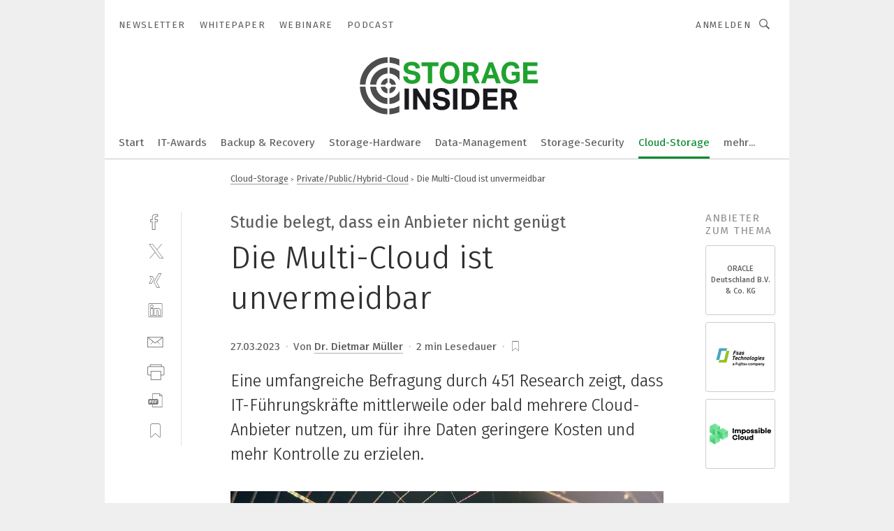

--- FILE ---
content_type: text/html; charset=UTF-8
request_url: https://www.storage-insider.de/die-multi-cloud-ist-unvermeidbar-a-66ad200f0a4006ba90dcef035188c0d4/
body_size: 60436
content:
<!DOCTYPE html><html lang="de">
<head>
			<meta http-equiv="X-UA-Compatible" content="IE=edge">
	<meta http-equiv="Content-Type" content="text/html; charset=UTF-8">
<meta name="charset" content="utf-8">
<meta name="language" content="de">
<meta name="description" content="Eine umfangreiche Befragung durch 451 Research zeigt, dass IT-Führungskräfte mittlerweile oder bald mehrere Cloud-Anbieter nutzen, um für ihre Daten geringere Kosten und mehr Kontrolle zu erzielen.">
<meta name="title" content="Die Multi-Cloud ist unvermeidbar">
<meta property="twitter:image" content="https://cdn1.vogel.de/lIY_8YMCqhs5lGdBN7639x24gZc=/fit-in/1200x628/filters:format(png):quality(90)/p7i.vogel.de/wcms/16/a8/16a887d090d41bbb7a6b858fbffe8f2d/0110076343.jpeg">
<meta property="twitter:image:width" content="1200">
<meta property="twitter:image:height" content="628">
<meta property="twitter:image:type" content="image/png">
<meta name="image" content="https://cdn1.vogel.de/WyFF-beM1PVZIjJqYWBVgNqpnaI=/fit-in/1200x630/filters:format(png):quality(90)/p7i.vogel.de/wcms/16/a8/16a887d090d41bbb7a6b858fbffe8f2d/0110076343.jpeg">
<meta property="og:image" content="https://cdn1.vogel.de/WyFF-beM1PVZIjJqYWBVgNqpnaI=/fit-in/1200x630/filters:format(png):quality(90)/p7i.vogel.de/wcms/16/a8/16a887d090d41bbb7a6b858fbffe8f2d/0110076343.jpeg">
<meta property="og:image:width" content="1200">
<meta property="og:image:height" content="630">
<meta property="og:image:type" content="image/png">
<meta property="og:title" content="Die Multi-Cloud ist unvermeidbar">
<meta property="og:type" content="article">
<meta property="og:description" content="(Bild: frei lizenziert Chikilino - Pixabay) Eine umfangreiche Befragung durch 451 Research zeigt, dass IT-Führungskräfte mittlerweile oder bald mehrere Cloud-Anbieter nutzen, um für ihre Daten geringere Kosten und mehr Kontrolle zu erzielen.">
<meta property="twitter:title" content="Die Multi-Cloud ist unvermeidbar">
<meta property="twitter:description" content="Eine umfangreiche Befragung durch 451 Research zeigt, dass IT-Führungskräfte mittlerweile oder bald mehrere Cloud-Anbieter nutzen, um für ihre Daten geringere Kosten und mehr Kontrolle zu erzielen.">
<meta name="publish-date" content="2023-03-27T12:00:00+02:00">
<meta name="author" content="Dietmar Müller">
<meta name="robots" content="INDEX,FOLLOW">
<meta property="og:url" content="https://www.storage-insider.de/die-multi-cloud-ist-unvermeidbar-a-66ad200f0a4006ba90dcef035188c0d4/">
<meta property="og:site_name" content="Storage-Insider">
<meta property="twitter:url" content="https://www.storage-insider.de/die-multi-cloud-ist-unvermeidbar-a-66ad200f0a4006ba90dcef035188c0d4/">
<meta property="twitter:card" content="summary_large_image">
<meta name="theme-color" content="#ffffff">
<meta name="msapplication-TileColor" content="#ffffff">
<meta name="apple-mobile-web-app-title" content="Storage-Insider">
<meta name="application-name" content="Storage-Insider">
<meta name="facebook-domain-verification" content="b536814yao6wb9ddglye650kmfv0o6">	<meta name="viewport" content="width=device-width,initial-scale=1.0">
	<meta name="robots" content="max-snippet:-1, max-image-preview:large, max-video-preview:-1">

<title>Die Multi-Cloud ist unvermeidbar</title>
<link href="https://cdn1.vogel.de/WyFF-beM1PVZIjJqYWBVgNqpnaI=/fit-in/1200x630/filters:format(png):quality(90)/p7i.vogel.de/wcms/16/a8/16a887d090d41bbb7a6b858fbffe8f2d/0110076343.jpeg" rel="images_src">
<link href="https://www.cloudcomputing-insider.de/die-multi-cloud-ist-unvermeidbar-a-507914fa12feaab1203637ff76d7b023/" rel="canonical">
<link href="https://cdn2.vogel.de/applications/7/scss/basic.css?v=1.075" media="screen,print" rel="stylesheet" type="text/css">
	<link rel="preconnect" href="https://cdn1.vogel.de/" crossorigin>
	<link rel="dns-prefetch" href="https://cdn1.vogel.de">
	<link rel="preconnect" href="https://cdn2.vogel.de/" crossorigin>
	<link rel="dns-prefetch" href="https://cdn2.vogel.de">
	<link rel="preconnect" href="https://c.delivery.consentmanager.net">
	<link rel="preconnect" href="https://cdn.consentmanager.net">
	<link rel="apple-touch-icon" sizes="180x180" href="/apple-touch-icon.png">
	<link rel="icon" type="image/png" sizes="192x192" href="/web-app-manifest-192x192.png">
	<link rel="icon" type="image/png" sizes="512x512" href="/web-app-manifest-512x512.png">
	<link rel="icon" type="image/png" sizes="96x96" href="/favicon-96x96.png">
	<link rel="icon" type="image/svg+xml" href="/favicon.svg">
	<link rel="shortcut icon" type="image/x-icon" href="/favicon.ico">
	<link rel="icon" type="image/x-icon" href="/favicon.ico">
	<link rel="alternate" href="/rss/news.xml"
	      type="application/rss+xml" title="RSS-Feed News">
	<link rel="alternate" href="/atom/news.xml"
	      type="application/atom+xml" title="ATOM-Feed News">

<script  src="https://cdn2.vogel.de/js/bundle.js?v=1.3"></script>
<script >
    //<!--
    window.gdprAppliesGlobally=true;if(!("cmp_id" in window)||window.cmp_id<1){window.cmp_id=28861}if(!("cmp_cdid" in window)){window.cmp_cdid="dad7ce8852c7"}if(!("cmp_params" in window)){window.cmp_params="&usedesign=38005"}if(!("cmp_host" in window)){window.cmp_host="b.delivery.consentmanager.net"}if(!("cmp_cdn" in window)){window.cmp_cdn="cdn.consentmanager.net"}if(!("cmp_proto" in window)){window.cmp_proto="https:"}if(!("cmp_codesrc" in window)){window.cmp_codesrc="1"}window.cmp_getsupportedLangs=function(){var b=["DE","EN","FR","IT","NO","DA","FI","ES","PT","RO","BG","ET","EL","GA","HR","LV","LT","MT","NL","PL","SV","SK","SL","CS","HU","RU","SR","ZH","TR","UK","AR","BS"];if("cmp_customlanguages" in window){for(var a=0;a<window.cmp_customlanguages.length;a++){b.push(window.cmp_customlanguages[a].l.toUpperCase())}}return b};window.cmp_getRTLLangs=function(){var a=["AR"];if("cmp_customlanguages" in window){for(var b=0;b<window.cmp_customlanguages.length;b++){if("r" in window.cmp_customlanguages[b]&&window.cmp_customlanguages[b].r){a.push(window.cmp_customlanguages[b].l)}}}return a};window.cmp_getlang=function(j){if(typeof(j)!="boolean"){j=true}if(j&&typeof(cmp_getlang.usedlang)=="string"&&cmp_getlang.usedlang!==""){return cmp_getlang.usedlang}var g=window.cmp_getsupportedLangs();var c=[];var f=location.hash;var e=location.search;var a="languages" in navigator?navigator.languages:[];if(f.indexOf("cmplang=")!=-1){c.push(f.substr(f.indexOf("cmplang=")+8,2).toUpperCase())}else{if(e.indexOf("cmplang=")!=-1){c.push(e.substr(e.indexOf("cmplang=")+8,2).toUpperCase())}else{if("cmp_setlang" in window&&window.cmp_setlang!=""){c.push(window.cmp_setlang.toUpperCase())}else{if(a.length>0){for(var d=0;d<a.length;d++){c.push(a[d])}}}}}if("language" in navigator){c.push(navigator.language)}if("userLanguage" in navigator){c.push(navigator.userLanguage)}var h="";for(var d=0;d<c.length;d++){var b=c[d].toUpperCase();if(g.indexOf(b)!=-1){h=b;break}if(b.indexOf("-")!=-1){b=b.substr(0,2)}if(g.indexOf(b)!=-1){h=b;break}}if(h==""&&typeof(cmp_getlang.defaultlang)=="string"&&cmp_getlang.defaultlang!==""){return cmp_getlang.defaultlang}else{if(h==""){h="EN"}}h=h.toUpperCase();return h};(function(){var n=document;var p=n.getElementsByTagName;var q=window;var f="";var b="_en";if("cmp_getlang" in q){f=q.cmp_getlang().toLowerCase();if("cmp_customlanguages" in q){for(var h=0;h<q.cmp_customlanguages.length;h++){if(q.cmp_customlanguages[h].l.toUpperCase()==f.toUpperCase()){f="en";break}}}b="_"+f}function g(i,e){var t="";i+="=";var s=i.length;var d=location;if(d.hash.indexOf(i)!=-1){t=d.hash.substr(d.hash.indexOf(i)+s,9999)}else{if(d.search.indexOf(i)!=-1){t=d.search.substr(d.search.indexOf(i)+s,9999)}else{return e}}if(t.indexOf("&")!=-1){t=t.substr(0,t.indexOf("&"))}return t}var j=("cmp_proto" in q)?q.cmp_proto:"https:";if(j!="http:"&&j!="https:"){j="https:"}var k=("cmp_ref" in q)?q.cmp_ref:location.href;var r=n.createElement("script");r.setAttribute("data-cmp-ab","1");var c=g("cmpdesign","");var a=g("cmpregulationkey","");var o=g("cmpatt","");r.src=j+"//"+q.cmp_host+"/delivery/cmp.php?"+("cmp_id" in q&&q.cmp_id>0?"id="+q.cmp_id:"")+("cmp_cdid" in q?"cdid="+q.cmp_cdid:"")+"&h="+encodeURIComponent(k)+(c!=""?"&cmpdesign="+encodeURIComponent(c):"")+(a!=""?"&cmpregulationkey="+encodeURIComponent(a):"")+(o!=""?"&cmpatt="+encodeURIComponent(o):"")+("cmp_params" in q?"&"+q.cmp_params:"")+(n.cookie.length>0?"&__cmpfcc=1":"")+"&l="+f.toLowerCase()+"&o="+(new Date()).getTime();r.type="text/javascript";r.async=true;if(n.currentScript&&n.currentScript.parentElement){n.currentScript.parentElement.appendChild(r)}else{if(n.body){n.body.appendChild(r)}else{var m=p("body");if(m.length==0){m=p("div")}if(m.length==0){m=p("span")}if(m.length==0){m=p("ins")}if(m.length==0){m=p("script")}if(m.length==0){m=p("head")}if(m.length>0){m[0].appendChild(r)}}}var r=n.createElement("script");r.src=j+"//"+q.cmp_cdn+"/delivery/js/cmp"+b+".min.js";r.type="text/javascript";r.setAttribute("data-cmp-ab","1");r.async=true;if(n.currentScript&&n.currentScript.parentElement){n.currentScript.parentElement.appendChild(r)}else{if(n.body){n.body.appendChild(r)}else{var m=p("body");if(m.length==0){m=p("div")}if(m.length==0){m=p("span")}if(m.length==0){m=p("ins")}if(m.length==0){m=p("script")}if(m.length==0){m=p("head")}if(m.length>0){m[0].appendChild(r)}}}})();window.cmp_addFrame=function(b){if(!window.frames[b]){if(document.body){var a=document.createElement("iframe");a.style.cssText="display:none";if("cmp_cdn" in window&&"cmp_ultrablocking" in window&&window.cmp_ultrablocking>0){a.src="//"+window.cmp_cdn+"/delivery/empty.html"}a.name=b;document.body.appendChild(a)}else{window.setTimeout(window.cmp_addFrame,10,b)}}};window.cmp_rc=function(h){var b=document.cookie;var f="";var d=0;while(b!=""&&d<100){d++;while(b.substr(0,1)==" "){b=b.substr(1,b.length)}var g=b.substring(0,b.indexOf("="));if(b.indexOf(";")!=-1){var c=b.substring(b.indexOf("=")+1,b.indexOf(";"))}else{var c=b.substr(b.indexOf("=")+1,b.length)}if(h==g){f=c}var e=b.indexOf(";")+1;if(e==0){e=b.length}b=b.substring(e,b.length)}return(f)};window.cmp_stub=function(){var a=arguments;__cmp.a=__cmp.a||[];if(!a.length){return __cmp.a}else{if(a[0]==="ping"){if(a[1]===2){a[2]({gdprApplies:gdprAppliesGlobally,cmpLoaded:false,cmpStatus:"stub",displayStatus:"hidden",apiVersion:"2.0",cmpId:31},true)}else{a[2](false,true)}}else{if(a[0]==="getUSPData"){a[2]({version:1,uspString:window.cmp_rc("")},true)}else{if(a[0]==="getTCData"){__cmp.a.push([].slice.apply(a))}else{if(a[0]==="addEventListener"||a[0]==="removeEventListener"){__cmp.a.push([].slice.apply(a))}else{if(a.length==4&&a[3]===false){a[2]({},false)}else{__cmp.a.push([].slice.apply(a))}}}}}}};window.cmp_gppstub=function(){var a=arguments;__gpp.q=__gpp.q||[];if(!a.length){return __gpp.q}var g=a[0];var f=a.length>1?a[1]:null;var e=a.length>2?a[2]:null;if(g==="ping"){return{gppVersion:"1.0",cmpStatus:"stub",cmpDisplayStatus:"hidden",apiSupport:[],currentAPI:"",cmpId:31}}else{if(g==="addEventListener"){__gpp.e=__gpp.e||[];if(!("lastId" in __gpp)){__gpp.lastId=0}__gpp.lastId++;var c=__gpp.lastId;__gpp.e.push({id:c,callback:f});return{eventName:"listenerRegistered",listenerId:c,data:true}}else{if(g==="removeEventListener"){var h=false;__gpp.e=__gpp.e||[];for(var d=0;d<__gpp.e.length;d++){if(__gpp.e[d].id==e){__gpp.e[d].splice(d,1);h=true;break}}return{eventName:"listenerRemoved",listenerId:e,data:h}}else{if(g==="hasSection"||g==="getSection"||g==="getField"||g==="getGPPString"){return null}else{__gpp.q.push([].slice.apply(a))}}}}};window.cmp_msghandler=function(d){var a=typeof d.data==="string";try{var c=a?JSON.parse(d.data):d.data}catch(f){var c=null}if(typeof(c)==="object"&&c!==null&&"__cmpCall" in c){var b=c.__cmpCall;window.__cmp(b.command,b.parameter,function(h,g){var e={__cmpReturn:{returnValue:h,success:g,callId:b.callId}};d.source.postMessage(a?JSON.stringify(e):e,"*")})}if(typeof(c)==="object"&&c!==null&&"__uspapiCall" in c){var b=c.__uspapiCall;window.__uspapi(b.command,b.version,function(h,g){var e={__uspapiReturn:{returnValue:h,success:g,callId:b.callId}};d.source.postMessage(a?JSON.stringify(e):e,"*")})}if(typeof(c)==="object"&&c!==null&&"__tcfapiCall" in c){var b=c.__tcfapiCall;window.__tcfapi(b.command,b.version,function(h,g){var e={__tcfapiReturn:{returnValue:h,success:g,callId:b.callId}};d.source.postMessage(a?JSON.stringify(e):e,"*")},b.parameter)}if(typeof(c)==="object"&&c!==null&&"__gppCall" in c){var b=c.__gppCall;window.__gpp(b.command,function(h,g){var e={__gppReturn:{returnValue:h,success:g,callId:b.callId}};d.source.postMessage(a?JSON.stringify(e):e,"*")},b.parameter,"version" in b?b.version:1)}};window.cmp_setStub=function(a){if(!(a in window)||(typeof(window[a])!=="function"&&typeof(window[a])!=="object"&&(typeof(window[a])==="undefined"||window[a]!==null))){window[a]=window.cmp_stub;window[a].msgHandler=window.cmp_msghandler;window.addEventListener("message",window.cmp_msghandler,false)}};window.cmp_setGppStub=function(a){if(!(a in window)||(typeof(window[a])!=="function"&&typeof(window[a])!=="object"&&(typeof(window[a])==="undefined"||window[a]!==null))){window[a]=window.cmp_gppstub;window[a].msgHandler=window.cmp_msghandler;window.addEventListener("message",window.cmp_msghandler,false)}};window.cmp_addFrame("__cmpLocator");if(!("cmp_disableusp" in window)||!window.cmp_disableusp){window.cmp_addFrame("__uspapiLocator")}if(!("cmp_disabletcf" in window)||!window.cmp_disabletcf){window.cmp_addFrame("__tcfapiLocator")}if(!("cmp_disablegpp" in window)||!window.cmp_disablegpp){window.cmp_addFrame("__gppLocator")}window.cmp_setStub("__cmp");if(!("cmp_disabletcf" in window)||!window.cmp_disabletcf){window.cmp_setStub("__tcfapi")}if(!("cmp_disableusp" in window)||!window.cmp_disableusp){window.cmp_setStub("__uspapi")}if(!("cmp_disablegpp" in window)||!window.cmp_disablegpp){window.cmp_setGppStub("__gpp")};
    //-->
</script>
<script >
    //<!--
    
				window.cmp_block_inline = true;
				window.cmp_block_unkown = false;
				window.cmp_block_sync = false;
				window.cmp_block_img = false;
				window.cmp_block_samedomain = false;
				window.cmp_setlang = "DE";
			
    //-->
</script>
<script type="application/ld+json">
    [
{"@context":"http:\/\/schema.org","@type":"NewsArticle","mainEntityOfPage":"https:\/\/www.cloudcomputing-insider.de\/die-multi-cloud-ist-unvermeidbar-a-507914fa12feaab1203637ff76d7b023\/","headline":"Die Multi-Cloud ist unvermeidbar","description":"Eine umfangreiche Befragung durch 451 Research zeigt, dass IT-F\u00fchrungskr\u00e4fte mittlerweile oder bald mehrere Cloud-Anbieter nutzen, um f\u00fcr ihre Daten geringere Kosten und mehr Kontrolle zu erzielen.","datePublished":"2023-03-27T12:00:00+02:00","dateModified":"2023-05-12T16:32:03+00:00","author":[{"@type":"Person","name":"Dietmar M\u00fcller","url":"\/autor\/dietmar-mueller\/1092572\/"}],"publisher":{"@type":"Organization","name":"Storage-Insider","url":"https:\/\/www.storage-insider.de","logo":{"@type":"ImageObject","height":"60px","width":"600px","url":"https:\/\/www.storage-insider.de\/applications\/7\/img\/amp-logo.png"}},"image":[{"id":"16a887d090d41bbb7a6b858fbffe8f2d","classname":"Infinity\\Models\\Entities\\Images\\Image","title":"0110076343","entity":null,"_creauser":"5e56308751141","_creadate":"2023-03-21T09:21:47+00:00","_modiuser":"5e56308751141","_modidate":"2023-05-12T16:32:01+00:00","folder":"\/16\/a8\/16a887d090d41bbb7a6b858fbffe8f2d\/","folderprefix":"\/wcms","filename":"0110076343","network_id":2,"ext":"jpeg","server":"p7i.vogel.de","application_id":7,"_id":"16a887d090d41bbb7a6b858fbffe8f2d","category":"articleimage","application_ids":[7],"version":2,"censhareid":"49252067","source":"frei lizenziert Chikilino - Pixabay","comment":"Laut Studie f\u00fchrt praktisch jede Cloud-Strategie zur Adaption eines Multi-Cloud-Ansatzes.","width":960,"height":320,"license":{"license":"Pixabay","title":"","photographer":"","url":"","version":"","classname":"Infinity\\Models\\Entities\\Images\\License"},"source_prefix":"Bild: ","alt_tag":null}]},
{"@context":"http:\/\/schema.org","@type":"BreadcrumbList","itemListElement":[{"@type":"ListItem","position":1,"item":"https:\/\/www.storage-insider.de","name":"Startseite"},{"@type":"ListItem","position":2,"item":"https:\/\/www.storage-insider.de\/cloud-storage\/","name":"Cloud-Storage"},{"@type":"ListItem","position":3,"item":"https:\/\/www.storage-insider.de\/cloud-storage\/private-public-hybrid-cloud\/","name":"Private\/Public\/Hybrid-Cloud"},{"@type":"ListItem","position":4,"item":"https:\/\/www.storage-insider.de\/die-multi-cloud-ist-unvermeidbar-a-66ad200f0a4006ba90dcef035188c0d4\/","name":"Die Multi-Cloud ist unvermeidbar"}]}
]
</script>
<script type="text/plain" data-cmp-vendor="c5035" class="cmplazyload" data-cmp-block="contentpass">
    //<!--
    
                             
                     function isFirefox() {
                            return navigator.userAgent.toLowerCase().indexOf("firefox") >= 0;
                            }
                         $(document).ready(function () {
                         console.log(isFirefox());
                        var is_adblocker = false;
                        // keine Recht für Google
                        if (typeof adsBlocked == "undefined") {
                            function adsBlocked(callback) {
                                if (typeof __tcfapi != "undefined") {
                                    __tcfapi("addEventListener", 2, function (tcData, success) {
                                        var x = __tcfapi("getCMPData");
                                        if (
                                            "purposeConsents" in x &&
                                            "1" in x.purposeConsents && x.purposeConsents["1"] &&
                                            "vendorConsents" in x && "755" in x.vendorConsents && x.vendorConsents["755"]
                                        ) {
                                            if(isFirefox()){
                                            
                                                $req = fetch(new Request("https://pagead2.googlesyndication.com",{method:"HEAD",mode:"no-cors"}));
                                                $req.then(function (response) {
                                                    return response;
                                                }).then(function (response) {
                                                    callback(false);
                                                }).catch(function (exception) {
                                                    callback(true);
                                                });
                                            }
                                            else{
                                                var ADS_URL = "https://pagead2.googlesyndication.com/pagead/js/adsbygoogle.js";
                                                var xhr = new XMLHttpRequest();
                                                xhr.onreadystatechange = function () {
                                                    if (xhr.readyState == XMLHttpRequest.DONE) {
                                                        callback(xhr.status === 0 || xhr.responseURL !== ADS_URL);
                                                    }
                                                };
                                                xhr.open("HEAD", ADS_URL, true);
                                                xhr.send(null);
                                            }
                                           
                                            
                        
                                        } else {
                                            callback(true);
                                        }
                                    });
                                } else {
                                    callback(true);
                                }
                            }
                        }
                        // AdsBlocked - Funktion wird erst später geladen und auch nicht mit Contentpass!!!!
                        adsBlocked(function (blocked) {
                            is_adblocker = !!blocked ;
                            console.log(is_adblocker?"Ads blocked":"Ads not Blocked");
                            if (typeof __tcfapi != "undefined") {
                                __tcfapi("addEventListener", 2, function (tcData, success) {
                                    var cmpdata = __tcfapi("getCMPData");
                                    // Wenn keine Zustimmung für GoogleAds vorhanden ist
                                    if ((!success ||
                                            is_adblocker ||
                                            !("vendorConsents" in cmpdata) ||
                                            !("755" in cmpdata.vendorConsents) ||
                                            !(cmpdata.vendorConsents["755"])) && 
                                            (tcData.eventStatus === "tcloaded" || tcData.eventStatus === "useractioncomplete")
                                        ) {
                                        $.get("/wb/1/", function (OBJ_response) {
                                            if (OBJ_response.content) {
                                                var OBJ_element = document.createElement("div");
                                                $(OBJ_element).append(OBJ_response.content);
                                                $("body").prepend(OBJ_element.firstChild);
                                            }
                                        });
                                        $.get("/wb/2/", function (OBJ_response) {
                                            if (OBJ_response.content) {
                                                var OBJ_element_ref = document.getElementById("advertisement_06");
                                                var OBJ_element = document.createElement("div");
                                                $(OBJ_element).append(OBJ_response.content);
                                                OBJ_element_ref.append(OBJ_element.firstChild);
                                            }
                                        });
                                        $.get("/wb/3/", function (OBJ_response) {
                                            if (OBJ_response.content) {
                                                var OBJ_element_ref = document.getElementById("advertisement_04");
                                                var OBJ_element = document.createElement("div");
                                                $(OBJ_element).append(OBJ_response.content);
                                                OBJ_element_ref.append(OBJ_element.firstChild);
                                            }
                                        });
                                    }
                                    __tcfapi("removeEventListener", 2, function (success) {}, tcData.listenerId);
                                });
                            }
                        });
                        });
    //-->
</script>
	<!--[if lt IE 9]>
	<script>document.createElement("video");
	document.createElement("header");
	document.createElement("section");
	document.createElement("article");
	document.createElement("footer");</script>
	<![endif]-->

    <!-- truffle.one blockiert bis zum Consent -->
    <script type="text/plain" class="cmplazyload" data-cmp-vendor="c58464">
        var jss = document.getElementsByTagName("script");
        for (var j = jss.length; j >= 0; j--) {
            if (jss[j]) {
                if (jss[j].getAttribute("src") && jss[j].getAttribute("src").indexOf("api.truffle.one/static/getWebData.js") != -1) {
                    jss[j].parentNode.removeChild(jss[j]);
                }
            }
        }
        var t1_params = t1_params || [];
        t1_params.push(["118", "118"]);
        var t = document["createElement"]("script"), i;
        t["type"] = "text/javascript";
        t["src"] = window["location"]["href"]["split"]("/")[0] + "//api.truffle.one/static/getWebData.js";
        i = document["getElementsByTagName"]("script")[0];
        i["parentNode"]["insertBefore"](t, i);
    </script>
	
    <script class="cmplazyload" data-cmp-block="contentpass" data-cmp-vendor="755"
            data-cmp-src="https://securepubads.g.doubleclick.net/tag/js/gpt.js" type="text/plain"></script>

    <script type="text/plain" class="cmplazyload" data-cmp-vendor="755" data-cmp-block="contentpass">
        var googletag = googletag || {};
        googletag.cmd = googletag.cmd || [];
    </script>

            <!-- This nees to be 'text/plain' otherwise banners wont work -->
	    <!-- GPT -->
	    <script type="text/plain" class="cmplazyload" data-cmp-vendor="755" data-cmp-block="contentpass">

		    try
		    {
			    // Array anlegen fuer spaetere Speicherung
			    var ARR_unknown_slots = [];

			    googletag.cmd.push(function ()
			    {

				    // Client
				    var STR_client = "/2686/sti.vogel.de/cloud-storage/private-public-hybrid-cloud";

                    // Groessen
                    var ARR_sizes = [{"type":"slot","size":[[960,252],[980,90],[728,90],[468,60],[1,1]],"mappings":[[[0,0],[1,1]],[[1025,0],[[960,252],[728,90],[468,60],[1,1]]],[[1300,0],[[960,252],[980,90],[728,90],[468,60],[1,1]]]],"id":"advertisement_01"},{"type":"slot","size":[[420,600],[300,600],[160,600],[1,1]],"mappings":[[[0,0],[1,1]],[[1025,0],[[420,600],[300,600],[160,600],[1,1]]]],"id":"advertisement_02"},{"type":"slot","size":[[161,600],[121,600],[1,1]],"mappings":[[[0,0],[1,1]],[[1025,0],[[161,600],[121,600],[1,1]]]],"id":"advertisement_03"},{"type":"slot","size":[[1180,250],[960,250],[728,91],[301,630],[301,330],[301,280],[301,180]],"mappings":[[[0,0],[[301,180],[301,280],[1,1]]],[[1025,0],[[960,250],[728,91],[1,1]]],[[1541,0],[[1180,250],[960,250],[728,91],[1,1]]]],"id":"advertisement_04"},{"type":"slot","size":[[960,251],[728,92],[1,1]],"mappings":[[[0,0],[1,1]],[[1025,0],[[960,251],[728,92],[1,1]]]],"id":"advertisement_05"},{"type":"slot","size":[[300,631],[300,630],[300,331],[300,330],[300,281],[300,280],[1,1]],"mappings":[[[0,0],[[300,631],[300,630],[300,331],[300,330],[300,281],[300,280],[1,1]]]],"id":"advertisement_06"},{"type":"slot","size":[[300,632],[300,630],[300,332],[300,330],[300,282],[300,280],[1,1]],"mappings":[[[0,0],[[300,632],[300,630],[300,332],[300,330],[300,282],[300,280],[1,1]]]],"id":"advertisement_07"},{"type":"slot","size":[[800,500],[800,350],[800,250],[560,330],[300,631],[300,630],[300,331],[300,330],[300,281],[300,280],[1,1]],"mappings":[[[0,0],[[800,500],[300,631],[300,630],[300,331],[300,330],[300,281],[300,280],[1,1]]],[[1025,0],[[800,350],[800,250],[800,500],[560,330],[300,631],[300,630],[300,331],[300,330],[300,281],[300,280],[1,1]]]],"id":"advertisement_09"},{"type":"slot","size":[[300,633],[300,333],[300,283],[300,120],[1,1]],"mappings":[[[0,0],[[300,633],[300,333],[300,283],[300,120],[1,1]]]],"id":"advertisement_10"},{"type":"slot","size":[[300,284],[300,334],[300,634],[1,1]],"mappings":[[[0,0],[[300,284],[300,334],[300,634],[1,1]]]],"id":"advertisement_13"},{"type":"fluid","size":["fluid"],"id":"advertisement_fluid","path":"\/2686\/sti.vogel.de"}];

                    // Groessen durchlaufen
                    for (var INT_i = 0; INT_i < ARR_sizes.length; INT_i++) {

                        // Mapping vorhanden
                        if (ARR_sizes[INT_i].mappings) {

                            // Mappings durchlaufen
                            var OBJ_size_mapping = googletag.sizeMapping();
                            for (var INT_j = 0; INT_j < ARR_sizes[INT_i].mappings.length; INT_j++) {
                                OBJ_size_mapping.addSize(ARR_sizes[INT_i].mappings[INT_j][0], ARR_sizes[INT_i].mappings[INT_j][1]);
                            } // end for

                        } // end if

                        // Typen
                        switch (ARR_sizes[INT_i].type) {

                            // Slot:
                            case "slot":
                                googletag
                                    .defineSlot(STR_client, ARR_sizes[INT_i].size, ARR_sizes[INT_i].id)
                                    .defineSizeMapping(OBJ_size_mapping.build())
                                    .setCollapseEmptyDiv(true, true)
                                    .addService(googletag.pubads());
                                console.debug("Ad Slot " + ARR_sizes[INT_i].id + " created " );
                                break;
                                
                            //Fluid
                            case "fluid":
                                googletag
                                    .defineSlot(ARR_sizes[INT_i].path, ARR_sizes[INT_i].size, ARR_sizes[INT_i].id)
                                    .setCollapseEmptyDiv(true, true)
                                    .addService(googletag.pubads());
                                console.debug("Ad Slot " + ARR_sizes[INT_i].id + " created ");
                                break;

                            default:
	                            console.debug("Ad Slot unknown");

                        } // end switch

                    } // end for
console.debug("hier beginnt targeting ['wallpaper','multi-sensor-technologie','research and development','zusammenarbeit im unternehmen','multi-cloud','oracle','umfrage','kosten sparen im unternehmen','multi-cloud-landschaft','trend für die automobilindustrie','steuerungslösungen für schneidende anwendungen','kosten sparen im unternehmen checkliste','gate-treiber','public cloud','colocation anbieter','cloud kosten','materials research','ros-treiber','unternehmen','nicht-funktionale anforderungen','energieeffizienz unternehmen','unternehmen energieeffizienz','energiesparen unternehmen','technologie','neues kältemittel','energiesparen im unternehmen','software für die simulation von fertigungsprozessen','safety über wlan','ex-anwendungen','sicherheitstechnische anwendungen','bereitstellung anwendungen','datengetriebene unternehmen','nachhaltiges unternehmen','multi-dispensieren','multi-aspirieren','maschinen in der cloud','automatisierungstechnik für das schleifen','handhabungstechnik für das schleifen','digitalisierung im unternehmen','zeichnungsprogramme für die elektrotechnik‎','zeichnungsprogramm für die elektrotechnik‎','einkabel-technologie','container-technologie','kamm-technologie','one-stop supply chain','one-stop supply chains','motor-feedback-anwendungen','führen in b2b-unternehmen','buchhaltungsberichte für das management','digital enterprise','cloud security and governance','multi-sensor device','multi-sensor technology','multi-sensor-gerät','konventionelle technologie','cmos-technologie','hypervisor technologie','cmos technologie','3d-technologie','cbc-technologie']");
	                // Banner aktivieren
	                googletag.pubads().setTargeting("kw", ['wallpaper','multi-sensor-technologie','research and development','zusammenarbeit im unternehmen','multi-cloud','oracle','umfrage','kosten sparen im unternehmen','multi-cloud-landschaft','trend für die automobilindustrie','steuerungslösungen für schneidende anwendungen','kosten sparen im unternehmen checkliste','gate-treiber','public cloud','colocation anbieter','cloud kosten','materials research','ros-treiber','unternehmen','nicht-funktionale anforderungen','energieeffizienz unternehmen','unternehmen energieeffizienz','energiesparen unternehmen','technologie','neues kältemittel','energiesparen im unternehmen','software für die simulation von fertigungsprozessen','safety über wlan','ex-anwendungen','sicherheitstechnische anwendungen','bereitstellung anwendungen','datengetriebene unternehmen','nachhaltiges unternehmen','multi-dispensieren','multi-aspirieren','maschinen in der cloud','automatisierungstechnik für das schleifen','handhabungstechnik für das schleifen','digitalisierung im unternehmen','zeichnungsprogramme für die elektrotechnik‎','zeichnungsprogramm für die elektrotechnik‎','einkabel-technologie','container-technologie','kamm-technologie','one-stop supply chain','one-stop supply chains','motor-feedback-anwendungen','führen in b2b-unternehmen','buchhaltungsberichte für das management','digital enterprise','cloud security and governance','multi-sensor device','multi-sensor technology','multi-sensor-gerät','konventionelle technologie','cmos-technologie','hypervisor technologie','cmos technologie','3d-technologie','cbc-technologie']);
console.debug("hier targeting ende ['wallpaper','multi-sensor-technologie','research and development','zusammenarbeit im unternehmen','multi-cloud','oracle','umfrage','kosten sparen im unternehmen','multi-cloud-landschaft','trend für die automobilindustrie','steuerungslösungen für schneidende anwendungen','kosten sparen im unternehmen checkliste','gate-treiber','public cloud','colocation anbieter','cloud kosten','materials research','ros-treiber','unternehmen','nicht-funktionale anforderungen','energieeffizienz unternehmen','unternehmen energieeffizienz','energiesparen unternehmen','technologie','neues kältemittel','energiesparen im unternehmen','software für die simulation von fertigungsprozessen','safety über wlan','ex-anwendungen','sicherheitstechnische anwendungen','bereitstellung anwendungen','datengetriebene unternehmen','nachhaltiges unternehmen','multi-dispensieren','multi-aspirieren','maschinen in der cloud','automatisierungstechnik für das schleifen','handhabungstechnik für das schleifen','digitalisierung im unternehmen','zeichnungsprogramme für die elektrotechnik‎','zeichnungsprogramm für die elektrotechnik‎','einkabel-technologie','container-technologie','kamm-technologie','one-stop supply chain','one-stop supply chains','motor-feedback-anwendungen','führen in b2b-unternehmen','buchhaltungsberichte für das management','digital enterprise','cloud security and governance','multi-sensor device','multi-sensor technology','multi-sensor-gerät','konventionelle technologie','cmos-technologie','hypervisor technologie','cmos technologie','3d-technologie','cbc-technologie']");
console.debug("slotRequested anfang");
	                googletag.pubads().addEventListener("slotRequested", function (event)
	                {
		                // Nachricht in Konsole
		                console.debug("Ad Slot " + event.slot.getSlotElementId() + " requested");
	                });

                    googletag.pubads().addEventListener("slotResponseReceived", function (event) {
                        // Nachricht in Konsole
                        console.debug("Ad Slot " + event.slot.getSlotElementId() + " response received");
                    });
                    googletag.pubads().addEventListener("slotRenderEnded", function (event) {

                        try {

                            // Creative geladen
                            if (
                                //typeof event.creativeId !== "undefined" && event.creativeId !== null &&
                                typeof event.slot !== "undefined"
                            ) {

                                // Slot nicht leer
                                if (!event.isEmpty) {

                                    // Nachricht in Konsole
                                    console.debug("Ad Slot " + event.slot.getSlotElementId() + " rendered");
                                    
                                    // Slot als jQuery Objekt speichern
                                    var OBJ_slot = $("div#" + event.slot.getSlotElementId());

                                    // Slot einblenden (falls ausgeblendet)
                                    OBJ_slot.show();
                                    
                                    // Eigene Slots durchlaufen (keine Manipulation von z.B. BusinessAd)
                                    var BOO_found = false;

                                    for (var INT_i = 0; INT_i < ARR_sizes.length; INT_i++) {

                                        // Slot bekannt
                                        if (event.slot.getSlotElementId() === ARR_sizes[INT_i].id) {

                                            // Element gefunden
                                            BOO_found = true;
                                         
                                            // iFrame
                                            var OBJ_iframe = OBJ_slot.find("iframe");


                                            // Kein iFrame, aber Tracking-Pixel
                                            if (
                                                OBJ_slot.find("ins>ins").length > 0 &&
                                                OBJ_slot.find("ins>ins").height() === 1
                                            ) {

                                                // Slot ausblenden
                                                OBJ_slot.hide();

                                                // Nachricht in Konsole
                                                console.debug("Ad Slot " + event.slot.getSlotElementId() +
                                                    " hidden (ins)");

                                            }
                                            // iFrame vorhanden
                                            else if (OBJ_iframe.length > 0) {
                                                // iFrame
                                                var OBJ_iframe_content = OBJ_iframe.contents();

                                                // Tracking-Pixel nicht vorhanden
                                                if (
                                                    (
                                                        OBJ_iframe_content.find("body>img").length === 0 ||
                                                        OBJ_iframe_content.find("body>img").height() > 1
                                                    ) &&
                                                    (
                                                        OBJ_iframe_content.find("body>div>img").length ===
                                                        0 ||
                                                        OBJ_iframe_content.find("body>div>img").height() >
                                                        1
                                                    ) &&
                                                    OBJ_iframe_content.find("body>div>amp-pixel").length ===
                                                    0 &&
                                                    OBJ_iframe_content.find("body>amp-pixel").length === 0
                                                ) {
                                                    let native_ad = OBJ_iframe_content.find(".native-ad").length;
                                                    
                                                    // Background transparent im iFrame
                                                    OBJ_iframe_content.find("head").append('<style type="text/css">body{background: transparent !important;}</style>');

                                                    if(native_ad == 1){

                                                        // Stylesheet ebenfalls in iFrame kopieren
                                                        var STR_stylesheet = "https://cdn2.vogel.de/applications/7/scss/native-ads.css?v=0.19";
                                                        OBJ_iframe_content.find("head").append($("<link/>", {
                                                            rel: "stylesheet",
                                                            href: STR_stylesheet,
                                                            type: "text/css"
                                                        }));
                                                         // CSS-Klasse der Buchung nach aussen uebertragen (nur div)
                                                        OBJ_slot.find("div:first").addClass(
                                                            OBJ_iframe_content.find(".native-ad").attr("class")
                                                        );
                                                        // Klasse in Iframe löschen
                                                        OBJ_iframe_content.find(".native-ad").attr("class","");
    
                                                        OBJ_slot.find("div:first").addClass(
                                                        OBJ_iframe_content.find("body>div>article:not(#whitespace_click)").attr("class")
                                                        );

                                                        OBJ_slot.find("div:first").addClass(
                                                        OBJ_iframe_content.find("body>article:not(#whitespace_click)").attr("class")
                                                        );
                                                    OBJ_iframe_content.find("body>div>article:not(#whitespace_click)").attr("class", "");
                                                    OBJ_iframe_content.find("body>article:not(#whitespace_click)").attr("class", "");
    
                                                        // Nachricht in Konsole
                                                        console.debug("Ad Slot " + event.slot.getSlotElementId() +
                                                            " manipulated: native-ad");

                                                    }else{
                                                    let infClasses = ".lb728, .fs468, .sky, .ca300, .hs2, .sky_hs2, .hs1_160, .hs1_120, .sky_hs1,.sky_hs2, .billboard,.sky_bg980_r,.bb399, .sky, .sky_left, .billboard_inText,.sky_second_160,.sky_second_161,.sky_fixed,.bg_lb, .wall_lb";
                                                    // CSS-Klasse der Buchung nach aussen uebertragen (nur div)
                                                    OBJ_slot.find("div:first").addClass(
                                                        OBJ_iframe_content.find(infClasses).attr("class")
                                                    );
                                                    // Nach Außen übertragene Klasse entfernen
                                                    OBJ_iframe_content.find(infClasses).attr("class", "");
                                               
                                                    // Style und whitespace_click muss mit raus fuer brandgate
                                                    OBJ_iframe_content.find("body>style:first").clone().insertBefore(OBJ_slot.find("div:first"));
                                                    OBJ_iframe_content.find("div#whitespace_click").css('height', '100%');
                                                    OBJ_iframe_content.find("div#whitespace_click").insertBefore(OBJ_slot.find("div:first"));


                                                    // Nachricht in Konsole
                                                    console.debug("Ad Slot " + event.slot.getSlotElementId() +
                                                        " manipulated no native-ad");
                                                    }
                                                    
                                                    
                                                } else {

                                                    // Slot ausblenden
                                                    OBJ_iframe.hide();

                                                    // Nachricht in Konsole
                                                    console.debug("Ad Slot " + event.slot.getSlotElementId() +
                                                        " hidden (iframe img/amp-pixel)");

                                                } // end if

                                            }
                                            // Kein iFrame, aber Tracking-Pixel
                                            else if (OBJ_slot.find("img").height() === 1) {

                                                // Slot ausblenden
                                                OBJ_slot.hide();

                                                // Nachricht in Konsole
                                                console.debug("Ad Slot " + event.slot.getSlotElementId() +
                                                    " hidden (img)");

                                            } // end if

                                        } // end if

                                    } // end for

                                    // Slot nicht gefunden
                                    if (!BOO_found) {

                                        // Slot merken, ausblenden und Nachrichten in Konsole
                                        var STR_ba_id = event.slot.getSlotElementId();

                                        setTimeout(function () {
                                            var OBJ_ba = $("#" + STR_ba_id);
                                            if (
                                                OBJ_ba.is(":visible") === false ||
                                                OBJ_ba.is(":hidden") === true
                                            ) {
                                                ARR_unknown_slots.push(STR_ba_id);
                                                console.debug("Ad Slot " + STR_ba_id + " unknown empty");
                                            } else {
                                                console.debug("Ad Slot " + STR_ba_id + " unkown");
                                            }
                                        }, 500);

                                    } // end if

                                } else {
                                    // Entfernen von nicht gerenderten Werbeanzeigen, damit Darstellung in Zweierelement passt
									let adElement = document.getElementById(event.slot.getSlotElementId());
									
									if (adElement && adElement.parentNode) {
									    let parentNodeOfAdDiv = adElement.parentNode;
									
									    if (
									        parentNodeOfAdDiv.tagName === "SECTION" &&
									        parentNodeOfAdDiv.getAttribute("data-section-id") &&
									        parentNodeOfAdDiv.getAttribute("data-section-id").includes("section_advertisement")
									    ) {
									        parentNodeOfAdDiv.remove();
									    }
									}
                                } // end if

                            } // end if

                        } catch (OBJ_err) {
                            console.debug(OBJ_err);
                        }

                    });
                    
                     							console.debug("ABA_CLIENT_ENABLED is true");
                            if (typeof t1_aba === "function") {
                                try {
                                    // Versuche, t1_aba aufzurufen
                                    t1_aba(googletag, function(updatedGoogletag) {
                                        // enableSingleRequest und enableServices aufrufen, nachdem die Anfrage abgeschlossen ist
                                        updatedGoogletag.pubads().enableSingleRequest();
                                        updatedGoogletag.enableServices();
                                        console.log("T1: GPT enabled after ABA targeting.");
                                        console.debug("Slots created");
                                        googletag = updatedGoogletag;
                                        initDisplay();
                                    });
                                } catch (error) {
                                    // Fallback im Fehlerfall des t1_aba-Aufrufs
                                    console.log("T1: Error calling t1_aba: ", error);
                                    googletag.pubads().enableSingleRequest();
                                    googletag.enableServices();
                                    console.debug("Slots created");
                                    initDisplay();
                                }
                            } else {
                                // Wenn t1_aba nicht definiert ist, enableServices direkt aufrufen
                                console.log("T1: t1_aba not defined");
                                googletag.pubads().enableSingleRequest();
                                googletag.enableServices();
                                console.debug("Slots created");
                                initDisplay();
                            }
                        
           
                  
                    });
        
                    } catch (OBJ_err) {
                        // Nix
                        console.warn("Ad Error - define /2686/sti.vogel.de/cloud-storage/private-public-hybrid-cloud");
            } // end try
        </script>
                <script type="text/plain" class="cmplazyload" data-cmp-vendor="755" data-cmp-block="contentpass">
            function displaydfp() {
                try {
                    googletag.cmd.push(
                        function () {
                            let d = [];
                            window.googletag.pubads().getSlots().forEach(function(element){
                                if ($("#" + element.getSlotId().getDomId()).length === 0) {
                                    d.push(element.getSlotId().getDomId());
                                } else {
                                    googletag.display(element.getSlotId().getDomId());
                                }
                            });
                            console.debug("all Slots displayed");
                            console.debug({"not used Slots": d});
                        });
                } catch (e) {
                    console.debug(e);
                }
            }
            
            function initDisplay(){
                  if (document.readyState === 'loading') {
                    document.addEventListener('DOMContentLoaded', displaydfp);
                } else {
                    displaydfp();
                }
            }

        </script>
    	<!-- No BusinessAd: Data missing -->
		<!-- GTM Vars -->
	<script>
		var dataLayer = [
			{
				"environment": "production", // Umgebung
				"id": "7", // App-ID
                "article_category": "Standard",                				"content_type": "artikel",
                                                				"logged_in": false, // User is logged in
				"accessToPaid": false, // Access paid
								"dimension1": "sst:artikel:66ad200f0a4006ba90dcef035188c0d4 die-multi-cloud-ist-unvermeidbar", // Shortcut:Type:ID
								"dimension2": "sst:themen:cloud-storageprivate-public-hybrid-cloud", // Shortcut:"themen":Channel
				"dimension4": "66ad200f0a4006ba90dcef035188c0d4", // Content-ID
				"dimension7": "/die-multi-cloud-ist-unvermeidbar-a-66ad200f0a4006ba90dcef035188c0d4/", // URL
				"dimension11": "f885438175927c1396e34b5af3311f86,908c41851c52e8fad87dab581edc206d", // Ad-Views Article
												"dimension13": "4143,251914,67e2cc0c4d3c1", // Ad-Views Companies
								
			}
		];
	</script>
</head>
<body data-infinity-id="default" data-infinity-type="layout">
<!-- No Bookmark-layer -->    <!-- GTM Code -->
    <noscript>
        <iframe src="https://www.googletagmanager.com/ns.html?id=GTM-KNCH5JD"
                height="0" width="0" style="display:none;visibility:hidden"></iframe>
    </noscript>
    <!-- Automatisches Blockieren vom CMP vermeiden -->
    <script type="text/plain" class="cmplazyload" data-cmp-vendor="s905"  data-cmp-block="contentpass" >(function (w, d, s, l, i)
		{
			w[l] = w[l] || [];
			w[l].push({
				'gtm.start':
					new Date().getTime(), event: 'gtm.js'
			});
			var f = d.getElementsByTagName(s)[0],
				j = d.createElement(s), dl = l != 'dataLayer' ? '&l=' + l : '';
			j.async = true;
			j.src =
				'https://www.googletagmanager.com/gtm.js?id=' + i + dl;
			f.parentNode.insertBefore(j, f);
		})(window, document, 'script', 'dataLayer', 'GTM-KNCH5JD');
	</script>
	<!-- GA Code: no config found -->

<!-- No Jentis --><!-- No Jentis Datalayer -->		<div id="advertisement_01" class="cmplazyload gpt inf-leaderboard" data-cmp-vendor="755"
         data-ad-id="advertisement_01" data-infinity-type="ad" data-infinity-id="v1/advertisement_01">
	</div>
    		<div id="advertisement_02" class="cmplazyload gpt " data-cmp-vendor="755"
         data-ad-id="advertisement_02" data-infinity-type="ad" data-infinity-id="v1/advertisement_02">
	</div>
	    	<div id="advertisement_03" class="cmplazyload gpt " data-cmp-vendor="755"
         data-ad-id="advertisement_03" data-infinity-type="ad" data-infinity-id="v1/advertisement_03">
	</div>
    		<div id="advertisement_11" class="cmplazyload gpt " data-cmp-vendor="755"
         data-ad-id="advertisement_11" data-infinity-type="ad" data-infinity-id="v1/advertisement_11">
	</div>
		<div id="advertisement_12" class="cmplazyload gpt " data-cmp-vendor="755"
         data-ad-id="advertisement_12" data-infinity-type="ad" data-infinity-id="v1/advertisement_12">
	</div>
<div class="inf-website">
	<div id="mainwrapper" class="inf-wrapper">
		<section class="inf-mainheader" data-hj-ignore-attributes>
	<div class="inf-mainheader__wrapper">
		<div class="inf-icon inf-icon--menu inf-mainheader__menu-icon"></div>
		
				
<ul class="inf-servicenav">
    	<a class="inf-btn inf-btn--small inf-btn--info inf-servicenav__btn" title=""
	   href="" style="display: none"></a>
    			<li class="inf-servicenav__item ">
				<a class=" inf-servicenav__link inf-flex inf-flex--a-center" title="Newsletter&#x20;&#x7C;&#x20;Storage-Insider" rel="noopener"
                   href="&#x2F;newsletter&#x2F;anmeldungen&#x2F;" target="_self" id="menu-page_5fd1344b6256c">

                    					<span class="inf-servicenav__item-name">
                    Newsletter                    </span>
                    				</a>
			</li>
        			<li class="inf-servicenav__item ">
				<a class=" inf-servicenav__link inf-flex inf-flex--a-center" title="Whitepaper" rel="noopener"
                   href="&#x2F;whitepaper&#x2F;" target="_self" id="menu-page_5ec515d7323f8">

                    					<span class="inf-servicenav__item-name">
                    Whitepaper                    </span>
                    				</a>
			</li>
        			<li class="inf-servicenav__item ">
				<a class=" inf-servicenav__link inf-flex inf-flex--a-center" title="Webinare" rel="noopener"
                   href="&#x2F;webinare&#x2F;" target="_self" id="menu-page_5ec5153235cad">

                    					<span class="inf-servicenav__item-name">
                    Webinare                    </span>
                    				</a>
			</li>
        			<li class="inf-servicenav__item ">
				<a class=" inf-servicenav__link inf-flex inf-flex--a-center" title="Podcast" rel="noopener"
                   href="&#x2F;podcast&#x2F;" target="_self" id="menu-page_64490c7c84a40">

                    					<span class="inf-servicenav__item-name">
                    Podcast                    </span>
                    				</a>
			</li>
        </ul>

		<div class="inf-mobile-menu">
			<img alt="Mobile-Menu" title="Mobile Menu" class="inf-mobile-menu__dropdown-arrow" src="https://cdn2.vogel.de/img/arrow_dropdown.svg">

			<form action="/suche/"
			      method="get"
			      class="inf-mobile-search">
				<label> <input type="text" placeholder="Suchbegriff eingeben"
				               class="inf-form-input-text inf-mobile-search__input" name="k"> </label>
				<button type="submit" id="search_submit_header-mobile" class="inf-icon inf-icon--search inf-mobile-search__button">
				</button>
			</form>
			
						<div class="inf-mobile-menu__cta-btn-wrapper">
								<a class="inf-btn inf-btn--info inf-full-width" title=""
				   href="" style="display: none"></a>
			</div>
			
						<ul class="inf-mobile-menu__content inf-mobile-menu__content--servicenav">
				<li class="inf-mobile-menu__item					"
			    id="page_5fd1344b6256c-mobile">
				
								<a title="Newsletter&#x20;&#x7C;&#x20;Storage-Insider"
				   href="&#x2F;newsletter&#x2F;anmeldungen&#x2F;"
					target="_self" rel="noopener"                   class="inf-mobile-menu__link"
                   id="menu-page_5fd1344b6256c-mobile">
					Newsletter				</a>
				
				
								
			</li>
					<li class="inf-mobile-menu__item					"
			    id="page_5ec515d7323f8-mobile">
				
								<a title="Whitepaper"
				   href="&#x2F;whitepaper&#x2F;"
					target="_self" rel="noopener"                   class="inf-mobile-menu__link"
                   id="menu-page_5ec515d7323f8-mobile">
					Whitepaper				</a>
				
				
								
			</li>
					<li class="inf-mobile-menu__item					"
			    id="page_5ec5153235cad-mobile">
				
								<a title="Webinare"
				   href="&#x2F;webinare&#x2F;"
					target="_self" rel="noopener"                   class="inf-mobile-menu__link"
                   id="menu-page_5ec5153235cad-mobile">
					Webinare				</a>
				
				
								
			</li>
					<li class="inf-mobile-menu__item					"
			    id="page_64490c7c84a40-mobile">
				
								<a title="Podcast"
				   href="&#x2F;podcast&#x2F;"
					target="_self" rel="noopener"                   class="inf-mobile-menu__link"
                   id="menu-page_64490c7c84a40-mobile">
					Podcast				</a>
				
				
								
			</li>
		</ul>
			
			<ul class="inf-mobile-menu__content">
				<li class="inf-mobile-menu__item					"
			    id="home-mobile">
				
								<a title="Storage-Insider&#x20;-&#x20;das&#x20;Online-Magazin&#x20;zu&#x20;NAS,&#x20;SAN,&#x20;Backup&#x20;&amp;&#x20;Recovery,&#x20;SSD,&#x20;RAID,&#x20;Cloud-Storage&#x20;und&#x20;Archivierung"
				   href="&#x2F;"
					target="_self" rel="noopener"                   class="inf-mobile-menu__link"
                   id="menu-home-mobile">
									</a>
				
				
								
			</li>
					<li class="inf-mobile-menu__item					"
			    id="page_11016E78-866D-4DA5-83804E2E0FFD329D-mobile">
				
								<a title="Willkommen&#x20;beim&#x20;Storage-Insider&#x20;AWARD&#x20;2025"
				   href="&#x2F;award&#x2F;"
					target="_self" rel="noopener"                   class="inf-mobile-menu__link"
                   id="menu-page_11016E78-866D-4DA5-83804E2E0FFD329D-mobile">
					IT-Awards				</a>
				
				
								
			</li>
					<li class="inf-mobile-menu__item inf-relative					"
			    id="page_5D631592-5056-9308-BBA056973FC3B713-mobile">
				
								<a title="Backup&#x20;&amp;&#x20;Recovery&#x20;&#x7C;&#x20;Storage-Insider"
				   href="&#x2F;backup-und-recovery&#x2F;"
					target="_self" rel="noopener"                   class="inf-mobile-menu__link&#x20;inf-mobile-menu__link--with-subnav"
                   id="menu-page_5D631592-5056-9308-BBA056973FC3B713-mobile">
					Backup &amp; Recovery				</a>
				
				
													
										<a href="#" class="inf-subnav__icon inf-toggle inf-icon--arrow-dropdown"></a>
					
										<ul class="inf-mobile-subnav">
	
				<li class="inf-mobile-subnav__item" id="page_8BF55C03-5056-9308-BB511EE73E3FEFF0-mobile">
								<a id="menu-page_8BF55C03-5056-9308-BB511EE73E3FEFF0-mobile" title="Backup&#x20;&amp;&#x20;Recovery&#x20;allgemein&#x20;&#x7C;&#x20;Storage-Insider" class="inf-mobile-subnav__link" href="&#x2F;backup-und-recovery&#x2F;allgemein&#x2F;">Allgemein</a>			</li>
		
					<li class="inf-mobile-subnav__item" id="page_61065248-5056-9308-BB7832BBB9E49F0E-mobile">
								<a id="menu-page_61065248-5056-9308-BB7832BBB9E49F0E-mobile" title="Tape-Backup&#x20;&#x7C;&#x20;Storage-Insider" class="inf-mobile-subnav__link" href="&#x2F;backup-und-recovery&#x2F;tape-backup&#x2F;">Tape-Backup</a>			</li>
		
					<li class="inf-mobile-subnav__item" id="page_6125573F-5056-9308-BB73BB8714B01762-mobile">
								<a id="menu-page_6125573F-5056-9308-BB73BB8714B01762-mobile" title="Software-Backup-L&#xF6;sungen&#x20;&#x7C;&#x20;Storage-Insider" class="inf-mobile-subnav__link" href="&#x2F;backup-und-recovery&#x2F;software-loesungen&#x2F;">Software-Lösungen</a>			</li>
		
					<li class="inf-mobile-subnav__item" id="page_610CDD14-5056-9308-BBD9ABC54F0EE0E7-mobile">
								<a id="menu-page_610CDD14-5056-9308-BBD9ABC54F0EE0E7-mobile" title="3-2-1-Backup&#x20;&#x7C;&#x20;Storage-Insider" class="inf-mobile-subnav__link" href="&#x2F;backup-und-recovery&#x2F;3-2-1-backup&#x2F;">3-2-1-Backup</a>			</li>
		
					<li class="inf-mobile-subnav__item" id="page_60fe6beb37be9-mobile">
								<a id="menu-page_60fe6beb37be9-mobile" title="Cloud-Backup&#x20;&#x7C;&#x20;Storage-Insider" class="inf-mobile-subnav__link" href="&#x2F;backup-und-recovery&#x2F;cloud-backup&#x2F;">Cloud-Backup</a>			</li>
		
					<li class="inf-mobile-subnav__item" id="page_623315c7b39d8-mobile">
								<a id="menu-page_623315c7b39d8-mobile" title="Backup-as-a-Service" class="inf-mobile-subnav__link" href="&#x2F;backup-und-recovery&#x2F;backup-as-a-service&#x2F;">Backup-as-a-Service</a>			</li>
		
					<li class="inf-mobile-subnav__item" id="page_6115799E-5056-9308-BBBC454C3C99CDDB-mobile">
								<a id="menu-page_6115799E-5056-9308-BBBC454C3C99CDDB-mobile" title="Remote-Backup&#x20;&#x7C;&#x20;Storage-Insider" class="inf-mobile-subnav__link" href="&#x2F;backup-und-recovery&#x2F;remote-backup&#x2F;">Remote-Backup</a>			</li>
		
					<li class="inf-mobile-subnav__item" id="page_610F6972-5056-9308-BB88FEF285F5222C-mobile">
								<a id="menu-page_610F6972-5056-9308-BB88FEF285F5222C-mobile" title="Continuous&#x20;Data&#x20;Protection&#x20;&#x7C;&#x20;Storage-Insider" class="inf-mobile-subnav__link" href="&#x2F;backup-und-recovery&#x2F;continuous-data-protection&#x2F;">Continuous Data Protection</a>			</li>
		
					<li class="inf-mobile-subnav__item" id="page_6112CEDB-5056-9308-BB9FDF2692A5AE52-mobile">
								<a id="menu-page_6112CEDB-5056-9308-BB9FDF2692A5AE52-mobile" title="Deduplizierung&#x20;&#x7C;&#x20;Storage-Insider" class="inf-mobile-subnav__link" href="&#x2F;backup-und-recovery&#x2F;deduplizierung&#x2F;">Deduplizierung</a>			</li>
		
					<li class="inf-mobile-subnav__item" id="page_6233166150d0d-mobile">
								<a id="menu-page_6233166150d0d-mobile" title="Immutable&#x20;Backup" class="inf-mobile-subnav__link" href="&#x2F;backup-und-recovery&#x2F;immutable-backup&#x2F;">Immutable Backup</a>			</li>
		
					<li class="inf-mobile-subnav__item" id="page_60fe6d9a22737-mobile">
								<a id="menu-page_60fe6d9a22737-mobile" title="Disaster&#x20;Recovery&#x20;&#x7C;&#x20;Storage-Insider" class="inf-mobile-subnav__link" href="&#x2F;backup-und-recovery&#x2F;disaster-recovery&#x2F;">Disaster Recovery</a>			</li>
		
		
</ul>				
				
			</li>
					<li class="inf-mobile-menu__item inf-relative					"
			    id="page_5D5E3C42-5056-9308-BBA0E277F0FC5FD7-mobile">
				
								<a title="Storage-Hardware&#x20;&#x7C;&#x20;Storage-Insider"
				   href="&#x2F;storage-hardware&#x2F;"
					target="_self" rel="noopener"                   class="inf-mobile-menu__link&#x20;inf-mobile-menu__link--with-subnav"
                   id="menu-page_5D5E3C42-5056-9308-BBA0E277F0FC5FD7-mobile">
					Storage-Hardware				</a>
				
				
													
										<a href="#" class="inf-subnav__icon inf-toggle inf-icon--arrow-dropdown"></a>
					
										<ul class="inf-mobile-subnav">
	
				<li class="inf-mobile-subnav__item" id="page_8BEA1F8A-5056-9308-BBF88A328D226B18-mobile">
								<a id="menu-page_8BEA1F8A-5056-9308-BBF88A328D226B18-mobile" title="Storage-Hardware&#x20;allgemein&#x20;&#x7C;&#x20;Storage-Insider" class="inf-mobile-subnav__link" href="&#x2F;storage-hardware&#x2F;allgemein&#x2F;">Allgemein</a>			</li>
		
					<li class="inf-mobile-subnav__item" id="page_5D7FBD8C-5056-9308-BB98637EEBE88622-mobile">
								<a id="menu-page_5D7FBD8C-5056-9308-BB98637EEBE88622-mobile" title="Speichersysteme&#x20;&#x7C;&#x20;Storage-Insider" class="inf-mobile-subnav__link" href="&#x2F;storage-hardware&#x2F;speichersysteme&#x2F;">Speichersysteme</a>			</li>
		
					<li class="inf-mobile-subnav__item" id="page_678f6db86377f-mobile">
								<a id="menu-page_678f6db86377f-mobile" title="KI-Storage" class="inf-mobile-subnav__link" href="&#x2F;storage-hardware&#x2F;ki-storage&#x2F;">KI-Storage</a>			</li>
		
					<li class="inf-mobile-subnav__item" id="page_5D8B0282-5056-9308-BBE322FF300575A7-mobile">
								<a id="menu-page_5D8B0282-5056-9308-BBE322FF300575A7-mobile" title="Bandlaufwerke&#x20;&#x7C;&#x20;Storage-Insider" class="inf-mobile-subnav__link" href="&#x2F;storage-hardware&#x2F;bandlaufwerke&#x2F;">Bandlaufwerke</a>			</li>
		
					<li class="inf-mobile-subnav__item" id="page_5D77BB23-5056-9308-BB220820B92CE174-mobile">
								<a id="menu-page_5D77BB23-5056-9308-BB220820B92CE174-mobile" title="Hard&#x20;Disks&#x20;&#x7C;&#x20;Storage-Insider" class="inf-mobile-subnav__link" href="&#x2F;storage-hardware&#x2F;hard-disks&#x2F;">Hard Disks</a>			</li>
		
					<li class="inf-mobile-subnav__item" id="page_5D7C5038-5056-9308-BB3640E8AD4A2903-mobile">
								<a id="menu-page_5D7C5038-5056-9308-BB3640E8AD4A2903-mobile" title="Flash-Speicher&#x20;&#x7C;&#x20;Storage-Insider" class="inf-mobile-subnav__link" href="&#x2F;storage-hardware&#x2F;flash-speicher&#x2F;">Flash-Speicher</a>			</li>
		
					<li class="inf-mobile-subnav__item" id="page_8BED6E22-5056-9308-BBC61A1730EB14D9-mobile">
								<a id="menu-page_8BED6E22-5056-9308-BBC61A1730EB14D9-mobile" title="SAN&#x20;&#x7C;&#x20;Storage-Insider" class="inf-mobile-subnav__link" href="&#x2F;storage-hardware&#x2F;san&#x2F;">SAN</a>			</li>
		
					<li class="inf-mobile-subnav__item" id="page_60FB6272-5056-9308-BB04E3534A196BA3-mobile">
								<a id="menu-page_60FB6272-5056-9308-BB04E3534A196BA3-mobile" title="NAS&#x20;&#x7C;&#x20;Storage-Insider" class="inf-mobile-subnav__link" href="&#x2F;storage-hardware&#x2F;nas&#x2F;">NAS</a>			</li>
		
					<li class="inf-mobile-subnav__item" id="page_5D8F6326-5056-9308-BB356BCE8B327441-mobile">
								<a id="menu-page_5D8F6326-5056-9308-BB356BCE8B327441-mobile" title="Optische&#x20;Laufwerke&#x20;&#x7C;&#x20;Storage-Insider" class="inf-mobile-subnav__link" href="&#x2F;storage-hardware&#x2F;optische-laufwerke&#x2F;">Optische Laufwerke</a>			</li>
		
					<li class="inf-mobile-subnav__item" id="page_5D870C6E-5056-9308-BB4FEF2304D5DA18-mobile">
								<a id="menu-page_5D870C6E-5056-9308-BB4FEF2304D5DA18-mobile" title="Wechsellaufwerke&#x20;&#x7C;&#x20;Storage-Insider" class="inf-mobile-subnav__link" href="&#x2F;storage-hardware&#x2F;wechsellaufwerke&#x2F;">Wechsellaufwerke</a>			</li>
		
					<li class="inf-mobile-subnav__item" id="page_60fe75e07ede2-mobile">
								<a id="menu-page_60fe75e07ede2-mobile" title="Memory&#x20;&#x7C;&#x20;Storage-Insider" class="inf-mobile-subnav__link" href="&#x2F;storage-hardware&#x2F;memory&#x2F;">Memory</a>			</li>
		
					<li class="inf-mobile-subnav__item" id="page_62332130-5056-9308-BBCC4550F56D7050-mobile">
								<a id="menu-page_62332130-5056-9308-BBCC4550F56D7050-mobile" title="RZ-Hardware&#x20;&#x7C;&#x20;Storage-Insider" class="inf-mobile-subnav__link" href="&#x2F;storage-hardware&#x2F;rz-hardware&#x2F;">RZ-Hardware</a>			</li>
		
					<li class="inf-mobile-subnav__item" id="page_60FD8131-5056-9308-BBA7832D1892233F-mobile">
								<a id="menu-page_60FD8131-5056-9308-BBA7832D1892233F-mobile" title="Speicherkomponenten&#x20;&#x7C;&#x20;Storage-Insider" class="inf-mobile-subnav__link" href="&#x2F;storage-hardware&#x2F;komponenten&#x2F;">Komponenten</a>			</li>
		
					<li class="inf-mobile-subnav__item" id="page_5D922394-5056-9308-BB25330211528440-mobile">
								<a id="menu-page_5D922394-5056-9308-BB25330211528440-mobile" title="Forschung&#x20;&amp;&#x20;Wissenschaft&#x20;&#x7C;&#x20;Storage-Insider" class="inf-mobile-subnav__link" href="&#x2F;storage-hardware&#x2F;forschung-und-wissenschaft&#x2F;">Forschung &amp; Wissenschaft</a>			</li>
		
		
</ul>				
				
			</li>
					<li class="inf-mobile-menu__item inf-relative					"
			    id="page_60fe8688e53a1-mobile">
				
								<a title="Data-Management&#x20;&#x7C;&#x20;Storage-Insider"
				   href="&#x2F;data-management&#x2F;"
					target="_self" rel="noopener"                   class="inf-mobile-menu__link&#x20;inf-mobile-menu__link--with-subnav"
                   id="menu-page_60fe8688e53a1-mobile">
					Data-Management				</a>
				
				
													
										<a href="#" class="inf-subnav__icon inf-toggle inf-icon--arrow-dropdown"></a>
					
										<ul class="inf-mobile-subnav">
	
				<li class="inf-mobile-subnav__item" id="page_612ED99C-5056-9308-BB18C687F610218E-mobile">
								<a id="menu-page_612ED99C-5056-9308-BB18C687F610218E-mobile" title="Data-Management&#x20;allgemein&#x20;&#x7C;&#x20;Storage-Insider" class="inf-mobile-subnav__link" href="&#x2F;data-management&#x2F;allgemein&#x2F;">Allgemein</a>			</li>
		
					<li class="inf-mobile-subnav__item" id="page_613A6BB0-5056-9308-BB3BDEA006BE0403-mobile">
								<a id="menu-page_613A6BB0-5056-9308-BB3BDEA006BE0403-mobile" title="Datenklassifizierung&#x20;&#x7C;&#x20;Storage-Insider" class="inf-mobile-subnav__link" href="&#x2F;data-management&#x2F;datenklassifizierung&#x2F;">Datenklassifizierung</a>			</li>
		
					<li class="inf-mobile-subnav__item" id="page_61343965-5056-9308-BB33F1E87247F002-mobile">
								<a id="menu-page_61343965-5056-9308-BB33F1E87247F002-mobile" title="Ressourcen&#x20;&#x7C;&#x20;Storage-Insider" class="inf-mobile-subnav__link" href="&#x2F;data-management&#x2F;ressourcenmanagement&#x2F;">Ressourcenmanagement</a>			</li>
		
					<li class="inf-mobile-subnav__item" id="page_C4A491D3-5056-9308-BB37ACDD15C64E7E-mobile">
								<a id="menu-page_C4A491D3-5056-9308-BB37ACDD15C64E7E-mobile" title="Prozesse&#x20;&#x7C;&#x20;Storage-Insider" class="inf-mobile-subnav__link" href="&#x2F;data-management&#x2F;datenmigration&#x2F;">Datenmigration</a>			</li>
		
					<li class="inf-mobile-subnav__item" id="page_678f6ca64afa0-mobile">
								<a id="menu-page_678f6ca64afa0-mobile" title="KI-Tools" class="inf-mobile-subnav__link" href="&#x2F;data-management&#x2F;ki-tools&#x2F;">KI-Tools</a>			</li>
		
					<li class="inf-mobile-subnav__item" id="page_62313E92-5056-9308-BBFBA38092D776CD-mobile">
								<a id="menu-page_62313E92-5056-9308-BBFBA38092D776CD-mobile" title="Tiered&#x20;Storage&#x20;&#x7C;&#x20;Storage-Insider" class="inf-mobile-subnav__link" href="&#x2F;data-management&#x2F;tiering&#x2F;">Tiering</a>			</li>
		
					<li class="inf-mobile-subnav__item" id="page_0275a68a-56d4-4dff-a50c8905e41afd3e-mobile">
								<a id="menu-page_0275a68a-56d4-4dff-a50c8905e41afd3e-mobile" title="Big&#x20;Data&#x20;&#x7C;&#x20;Storage-Insider" class="inf-mobile-subnav__link" href="&#x2F;data-management&#x2F;big-data&#x2F;">Big Data &amp; Analytics</a>			</li>
		
					<li class="inf-mobile-subnav__item" id="page_60fe8799a1f4a-mobile">
								<a id="menu-page_60fe8799a1f4a-mobile" title="Datenbanken&#x20;&#x7C;&#x20;Storage-Insider" class="inf-mobile-subnav__link" href="&#x2F;data-management&#x2F;datenbanken&#x2F;">Datenbanken</a>			</li>
		
					<li class="inf-mobile-subnav__item" id="page_6720c06c5b98b-mobile">
								<a id="menu-page_6720c06c5b98b-mobile" title="Dateisysteme" class="inf-mobile-subnav__link" href="&#x2F;data-management&#x2F;dateisysteme&#x2F;">Dateisysteme</a>			</li>
		
					<li class="inf-mobile-subnav__item" id="page_6720c0e940a22-mobile">
								<a id="menu-page_6720c0e940a22-mobile" title="Dokumentenmanagement" class="inf-mobile-subnav__link" href="&#x2F;data-management&#x2F;dokumentenmanagement&#x2F;">Dokumentenmanagement</a>			</li>
		
		
</ul>				
				
			</li>
					<li class="inf-mobile-menu__item inf-relative					"
			    id="page_5D68097E-5056-9308-BBEA3C35BADD484A-mobile">
				
								<a title="Storage-Security&#x20;&#x7C;&#x20;Storage-Insider"
				   href="&#x2F;storage-security&#x2F;"
					target="_self" rel="noopener"                   class="inf-mobile-menu__link&#x20;inf-mobile-menu__link--with-subnav"
                   id="menu-page_5D68097E-5056-9308-BBEA3C35BADD484A-mobile">
					Storage-Security				</a>
				
				
													
										<a href="#" class="inf-subnav__icon inf-toggle inf-icon--arrow-dropdown"></a>
					
										<ul class="inf-mobile-subnav">
	
				<li class="inf-mobile-subnav__item" id="page_8BF8642B-5056-9308-BBB402BEF9F37D64-mobile">
								<a id="menu-page_8BF8642B-5056-9308-BBB402BEF9F37D64-mobile" title="Storage-Security&#x20;allgemein&#x20;&#x7C;&#x20;Storage-Insider" class="inf-mobile-subnav__link" href="&#x2F;storage-security&#x2F;allgemein&#x2F;">Allgemein</a>			</li>
		
					<li class="inf-mobile-subnav__item" id="page_623A36AD-5056-9308-BB0301B166079E82-mobile">
								<a id="menu-page_623A36AD-5056-9308-BB0301B166079E82-mobile" title="Datenrettung&#x20;&#x7C;&#x20;Storage-Insider" class="inf-mobile-subnav__link" href="&#x2F;storage-security&#x2F;datenrettung&#x2F;">Datenrettung</a>			</li>
		
					<li class="inf-mobile-subnav__item" id="page_6216A564-5056-9308-BBED74B9B84F2711-mobile">
								<a id="menu-page_6216A564-5056-9308-BBED74B9B84F2711-mobile" title="Business&#x20;Continuity&#x20;&#x7C;&#x20;Storage-Insider" class="inf-mobile-subnav__link" href="&#x2F;storage-security&#x2F;business-continuity&#x2F;">Business Continuity</a>			</li>
		
					<li class="inf-mobile-subnav__item" id="page_62c44febc8df2-mobile">
								<a id="menu-page_62c44febc8df2-mobile" title="Backup-Sicherheit" class="inf-mobile-subnav__link" href="&#x2F;storage-security&#x2F;backup-sicherheit&#x2F;">Backup-Sicherheit</a>			</li>
		
					<li class="inf-mobile-subnav__item" id="page_66225bec60fed-mobile">
								<a id="menu-page_66225bec60fed-mobile" title="Cyber-Resilienz" class="inf-mobile-subnav__link" href="&#x2F;storage-security&#x2F;cyber-resilienz&#x2F;">Cyber-Resilienz</a>			</li>
		
					<li class="inf-mobile-subnav__item" id="page_61624791-5056-9308-BBC74A9996D6CC54-mobile">
								<a id="menu-page_61624791-5056-9308-BBC74A9996D6CC54-mobile" title="Verschl&#xFC;sselung&#x2F;Encryption&#x20;&#x7C;&#x20;Storage-Insider" class="inf-mobile-subnav__link" href="&#x2F;storage-security&#x2F;verschluesselung-encryption&#x2F;">Verschlüsselung/Encryption</a>			</li>
		
					<li class="inf-mobile-subnav__item" id="page_61648DFC-5056-9308-BB284A8B6079D4FD-mobile">
								<a id="menu-page_61648DFC-5056-9308-BB284A8B6079D4FD-mobile" title="Zugriffsschutz&#x20;&#x7C;&#x20;Storage-Insider" class="inf-mobile-subnav__link" href="&#x2F;storage-security&#x2F;zugriffsschutz&#x2F;">Zugriffsschutz</a>			</li>
		
		
</ul>				
				
			</li>
					<li class="inf-mobile-menu__item inf-relative					 inf-mobile-menu__item--active"
			    id="page_60fe76d376cdf-mobile">
				
								<a title="Cloud-Storage&#x20;&#x7C;&#x20;Storage-Insider"
				   href="&#x2F;cloud-storage&#x2F;"
					target="_self" rel="noopener"                   class="inf-mobile-menu__link&#x20;inf-mobile-menu__link--with-subnav inf-mobile-menu__link&#x20;inf-mobile-menu__link--with-subnav--active"
                   id="menu-page_60fe76d376cdf-mobile">
					Cloud-Storage				</a>
				
				
													
										<a href="#" class="inf-subnav__icon inf-toggle inf-icon--arrow-dropdown"></a>
					
										<ul class="inf-mobile-subnav">
	
				<li class="inf-mobile-subnav__item" id="page_622E0F3C-5056-9308-BB9AFA7EDBD0E3A9-mobile">
								<a id="menu-page_622E0F3C-5056-9308-BB9AFA7EDBD0E3A9-mobile" title="Cloud-Storage&#x20;allgemein&#x20;&#x7C;&#x20;Storage-Insider" class="inf-mobile-subnav__link" href="&#x2F;cloud-storage&#x2F;allgemein&#x2F;">Allgemein</a>			</li>
		
					<li class="inf-mobile-subnav__item inf-mobile-subnav__item--active" id="page_60fe77e103768-mobile">
								<a id="menu-page_60fe77e103768-mobile" title="Private&#x2F;Public&#x2F;Hybrid-Cloud&#x20;&#x7C;&#x20;Storage-Insider" class="inf-mobile-subnav__link" href="&#x2F;cloud-storage&#x2F;private-public-hybrid-cloud&#x2F;">Private/Public/Hybrid-Cloud</a>			</li>
		
					<li class="inf-mobile-subnav__item" id="page_60fe788d20c3c-mobile">
								<a id="menu-page_60fe788d20c3c-mobile" title="Cloud-Native&#x2F;Container&#x20;&#x7C;&#x20;Storage-Insider" class="inf-mobile-subnav__link" href="&#x2F;cloud-storage&#x2F;cloud-native-container&#x2F;">Cloud-Native/Container</a>			</li>
		
					<li class="inf-mobile-subnav__item" id="page_60fe82e51d7f0-mobile">
								<a id="menu-page_60fe82e51d7f0-mobile" title="Storage-as-a-Service&#x20;&#x7C;&#x20;Storage-Insider" class="inf-mobile-subnav__link" href="&#x2F;cloud-storage&#x2F;storage-as-a-service&#x2F;">Storage-as-a-Service</a>			</li>
		
					<li class="inf-mobile-subnav__item" id="page_60fe798e4f4fc-mobile">
								<a id="menu-page_60fe798e4f4fc-mobile" title="Cloud-Storage-Anbieter&#x20;&#x7C;&#x20;Storage-Insider" class="inf-mobile-subnav__link" href="&#x2F;cloud-storage&#x2F;anbieter&#x2F;">Anbieter</a>			</li>
		
					<li class="inf-mobile-subnav__item" id="page_60fe7b256fb53-mobile">
								<a id="menu-page_60fe7b256fb53-mobile" title="Cloud-Migration&#x20;&#x7C;&#x20;Storage-Insider" class="inf-mobile-subnav__link" href="&#x2F;cloud-storage&#x2F;migration&#x2F;">Migration</a>			</li>
		
					<li class="inf-mobile-subnav__item" id="page_60fe7cfcdb932-mobile">
								<a id="menu-page_60fe7cfcdb932-mobile" title="Datentransfer&#x20;von&#x20;und&#x20;zur&#x20;Cloud&#x20;&#x7C;&#x20;Storage-Insider" class="inf-mobile-subnav__link" href="&#x2F;cloud-storage&#x2F;datentransfer&#x2F;">Datentransfer</a>			</li>
		
					<li class="inf-mobile-subnav__item" id="page_60fe7dfa85e36-mobile">
								<a id="menu-page_60fe7dfa85e36-mobile" title="Cloud-Kosten&#x20;&#x7C;&#x20;Storage-Insider" class="inf-mobile-subnav__link" href="&#x2F;cloud-storage&#x2F;cloud-kosten&#x2F;">Cloud-Kosten</a>			</li>
		
					<li class="inf-mobile-subnav__item" id="page_60fe7ee9eead5-mobile">
								<a id="menu-page_60fe7ee9eead5-mobile" title="Filehosting&#x20;&#x7C;&#x20;Storage-Insider" class="inf-mobile-subnav__link" href="&#x2F;cloud-storage&#x2F;filehosting&#x2F;">Filehosting</a>			</li>
		
		
</ul>				
				
			</li>
					<li class="inf-mobile-menu__item inf-relative					"
			    id="page_5D6B51AB-5056-9308-BBB79291E478E6B9-mobile">
				
								<a title="Archivierung&#x20;&#x7C;&#x20;Storage-Insider"
				   href="&#x2F;archivierung&#x2F;"
					target="_self" rel="noopener"                   class="inf-mobile-menu__link&#x20;inf-mobile-menu__link--with-subnav"
                   id="menu-page_5D6B51AB-5056-9308-BBB79291E478E6B9-mobile">
					Archivierung				</a>
				
				
													
										<a href="#" class="inf-subnav__icon inf-toggle inf-icon--arrow-dropdown"></a>
					
										<ul class="inf-mobile-subnav">
	
				<li class="inf-mobile-subnav__item" id="page_8BFCF2D9-5056-9308-BB1742702AA55498-mobile">
								<a id="menu-page_8BFCF2D9-5056-9308-BB1742702AA55498-mobile" title="Archivierung&#x20;allgemein&#x20;&#x7C;&#x20;Storage-Insider" class="inf-mobile-subnav__link" href="&#x2F;archivierung&#x2F;allgemein&#x2F;">Allgemein</a>			</li>
		
					<li class="inf-mobile-subnav__item" id="page_614D2DE8-5056-9308-BB4F34A2DA0128BC-mobile">
								<a id="menu-page_614D2DE8-5056-9308-BB4F34A2DA0128BC-mobile" title="Content-Addressed&#x20;Storage&#x20;&#x7C;&#x20;Storage-Insider" class="inf-mobile-subnav__link" href="&#x2F;archivierung&#x2F;content-addressed-storage&#x2F;">Content-Addressed Storage</a>			</li>
		
					<li class="inf-mobile-subnav__item" id="page_6155B207-5056-9308-BB68BC7587A5AD4D-mobile">
								<a id="menu-page_6155B207-5056-9308-BB68BC7587A5AD4D-mobile" title="Langzeitarchivierung&#x20;&#x7C;&#x20;Storage-Insider" class="inf-mobile-subnav__link" href="&#x2F;archivierung&#x2F;langzeitarchivierung&#x2F;">Langzeitarchivierung</a>			</li>
		
					<li class="inf-mobile-subnav__item" id="page_6237E509-5056-9308-BB3C80B869F85244-mobile">
								<a id="menu-page_6237E509-5056-9308-BB3C80B869F85244-mobile" title="Datenbanken&#x20;&#x7C;&#x20;Storage-Insider" class="inf-mobile-subnav__link" href="&#x2F;archivierung&#x2F;datenbanken&#x2F;">Datenbanken</a>			</li>
		
					<li class="inf-mobile-subnav__item" id="page_615132A0-5056-9308-BB0723FCE5DBA305-mobile">
								<a id="menu-page_615132A0-5056-9308-BB0723FCE5DBA305-mobile" title="E-Mail-Archivierung&#x20;&#x7C;&#x20;Storage-Insider" class="inf-mobile-subnav__link" href="&#x2F;archivierung&#x2F;e-mail-archivierung&#x2F;">E-Mail-Archivierung</a>			</li>
		
		
</ul>				
				
			</li>
					<li class="inf-mobile-menu__item inf-relative					"
			    id="page_60fe801db79cb-mobile">
				
								<a title="Speichervirtualisierung&#x20;&#x7C;&#x20;Storage-Insider"
				   href="&#x2F;speichervirtualisierung&#x2F;"
					target="_self" rel="noopener"                   class="inf-mobile-menu__link&#x20;inf-mobile-menu__link--with-subnav"
                   id="menu-page_60fe801db79cb-mobile">
					Speichervirtualisierung				</a>
				
				
													
										<a href="#" class="inf-subnav__icon inf-toggle inf-icon--arrow-dropdown"></a>
					
										<ul class="inf-mobile-subnav">
	
				<li class="inf-mobile-subnav__item" id="page_622BBCBC-5056-9308-BB52064CBB1299FD-mobile">
								<a id="menu-page_622BBCBC-5056-9308-BB52064CBB1299FD-mobile" title="Speichervirtualisierung&#x20;allgemein&#x20;&#x7C;&#x20;Storage-Insider" class="inf-mobile-subnav__link" href="&#x2F;speichervirtualisierung&#x2F;allgemein&#x2F;">Allgemein</a>			</li>
		
					<li class="inf-mobile-subnav__item" id="page_60fe81cd7a17a-mobile">
								<a id="menu-page_60fe81cd7a17a-mobile" title="Software-Defined&#x20;Storage&#x20;&#x7C;&#x20;Storage-Insider" class="inf-mobile-subnav__link" href="&#x2F;speichervirtualisierung&#x2F;software-defined-storage&#x2F;">Software-Defined Storage</a>			</li>
		
					<li class="inf-mobile-subnav__item" id="page_60fe84768900d-mobile">
								<a id="menu-page_60fe84768900d-mobile" title="Hyper-Converged&#x20;Infrastructure&#x20;&#x7C;&#x20;Storage-Insider" class="inf-mobile-subnav__link" href="&#x2F;speichervirtualisierung&#x2F;hyper-converged-infrastructure&#x2F;">Hyper-Converged Infrastructure</a>			</li>
		
					<li class="inf-mobile-subnav__item" id="page_60fe84f53941f-mobile">
								<a id="menu-page_60fe84f53941f-mobile" title="File-&#x2F;Block-&#x2F;Object-Storage&#x20;&#x7C;&#x20;Storage-Insider" class="inf-mobile-subnav__link" href="&#x2F;speichervirtualisierung&#x2F;file-block-object-storage&#x2F;">File-/Block-/Object-Storage</a>			</li>
		
					<li class="inf-mobile-subnav__item" id="page_60fe85a86a20f-mobile">
								<a id="menu-page_60fe85a86a20f-mobile" title="Container-Storage&#x20;&#x7C;&#x20;Storage-Insider" class="inf-mobile-subnav__link" href="&#x2F;speichervirtualisierung&#x2F;container-storage&#x2F;">Container-Storage</a>			</li>
		
		
</ul>				
				
			</li>
					<li class="inf-mobile-menu__item inf-relative					"
			    id="page_5D65DD05-5056-9308-BBB0C131E14A31CC-mobile">
				
								<a title="Strategie&#x20;&amp;&#x20;Know-how&#x20;&#x7C;&#x20;Storage-Insider"
				   href="&#x2F;strategie-und-know-how&#x2F;"
					target="_self" rel="noopener"                   class="inf-mobile-menu__link&#x20;inf-mobile-menu__link--with-subnav"
                   id="menu-page_5D65DD05-5056-9308-BBB0C131E14A31CC-mobile">
					Strategie &amp; Know-how				</a>
				
				
													
										<a href="#" class="inf-subnav__icon inf-toggle inf-icon--arrow-dropdown"></a>
					
										<ul class="inf-mobile-subnav">
	
				<li class="inf-mobile-subnav__item" id="page_8BF6D0B5-5056-9308-BB18997F6C0C6A4A-mobile">
								<a id="menu-page_8BF6D0B5-5056-9308-BB18997F6C0C6A4A-mobile" title="Strategie&#x20;&amp;&#x20;Know-how&#x20;allgemein&#x20;&#x7C;&#x20;Storage-Insider" class="inf-mobile-subnav__link" href="&#x2F;strategie-und-know-how&#x2F;allgemein&#x2F;">Allgemein</a>			</li>
		
					<li class="inf-mobile-subnav__item" id="page_62414B1D-5056-9308-BBB304CD2C3B2A6F-mobile">
								<a id="menu-page_62414B1D-5056-9308-BBB304CD2C3B2A6F-mobile" title="Branchen-News&#x20;&#x7C;&#x20;Storage-Insider" class="inf-mobile-subnav__link" href="&#x2F;strategie-und-know-how&#x2F;branchen-news&#x2F;">Branchen-News</a>			</li>
		
					<li class="inf-mobile-subnav__item" id="page_60fe7048183f8-mobile">
								<a id="menu-page_60fe7048183f8-mobile" title="Speichermanagement&#x20;&#x7C;&#x20;Storage-Insider" class="inf-mobile-subnav__link" href="&#x2F;strategie-und-know-how&#x2F;speichermanagement&#x2F;">Speichermanagement</a>			</li>
		
					<li class="inf-mobile-subnav__item" id="page_8BFA6502-5056-9308-BBEDA9C360AACA96-mobile">
								<a id="menu-page_8BFA6502-5056-9308-BBEDA9C360AACA96-mobile" title="RZ-Management&#x20;&#x7C;&#x20;Storage-Insider" class="inf-mobile-subnav__link" href="&#x2F;strategie-und-know-how&#x2F;rz-management&#x2F;">RZ-Management</a>			</li>
		
					<li class="inf-mobile-subnav__item" id="page_6153BF5B-5056-9308-BB8347BB3382D507-mobile">
								<a id="menu-page_6153BF5B-5056-9308-BB8347BB3382D507-mobile" title="Digitale&#x20;Souver&#xE4;nit&#xE4;t&#x20;&#x7C;&#x20;Storage-Insider" class="inf-mobile-subnav__link" href="&#x2F;strategie-und-know-how&#x2F;digitale-souveraenitaet&#x2F;">Digitale Souveränität</a>			</li>
		
					<li class="inf-mobile-subnav__item" id="page_62c4521f38470-mobile">
								<a id="menu-page_62c4521f38470-mobile" title="Nachhaltigkeit" class="inf-mobile-subnav__link" href="&#x2F;strategie-und-know-how&#x2F;nachhaltigkeit&#x2F;">Nachhaltigkeit</a>			</li>
		
					<li class="inf-mobile-subnav__item" id="page_623C920F-5056-9308-BB904FED3968EF25-mobile">
								<a id="menu-page_623C920F-5056-9308-BB904FED3968EF25-mobile" title="Konsolidierung&#x2F;TCO&#x20;&#x7C;&#x20;Storage-Insider" class="inf-mobile-subnav__link" href="&#x2F;strategie-und-know-how&#x2F;konsolidierung-total-cost-of-ownership&#x2F;">Konsolidierung/TCO</a>			</li>
		
					<li class="inf-mobile-subnav__item" id="page_61384E0C-5056-9308-BBB5A82C7421BB50-mobile">
								<a id="menu-page_61384E0C-5056-9308-BBB5A82C7421BB50-mobile" title="Compliance&#x20;&amp;&#x20;Recht&#x20;&#x7C;&#x20;Storage-Insider" class="inf-mobile-subnav__link" href="&#x2F;strategie-und-know-how&#x2F;compliance-und-recht&#x2F;">Compliance &amp; Recht</a>			</li>
		
					<li class="inf-mobile-subnav__item" id="page_60fe7186e64ca-mobile">
								<a id="menu-page_60fe7186e64ca-mobile" title="Remote&#x20;Office&#x2F;Branch&#x20;Office&#x20;&#x7C;&#x20;Storage-Insider" class="inf-mobile-subnav__link" href="&#x2F;strategie-und-know-how&#x2F;remote-office-branch-office&#x2F;">Remote Office/Branch Office</a>			</li>
		
					<li class="inf-mobile-subnav__item" id="page_60fe72cb99634-mobile">
								<a id="menu-page_60fe72cb99634-mobile" title="Karriere&#x20;&#x7C;&#x20;Storage-Insider" class="inf-mobile-subnav__link" href="&#x2F;strategie-und-know-how&#x2F;karriere&#x2F;">Karriere</a>			</li>
		
					<li class="inf-mobile-subnav__item" id="page_60fe7411e5ba6-mobile">
								<a id="menu-page_60fe7411e5ba6-mobile" title="Tipps&#x20;&amp;&#x20;Tricks&#x20;&#x7C;&#x20;Storage-Insider" class="inf-mobile-subnav__link" href="&#x2F;strategie-und-know-how&#x2F;tipps-und-tricks&#x2F;">Tipps &amp; Tricks</a>			</li>
		
					<li class="inf-mobile-subnav__item" id="page_62c453f99065b-mobile">
								<a id="menu-page_62c453f99065b-mobile" title="Kanal&#x20;42&#x3A;&#x20;Wissen&#x20;f&#xFC;r&#x20;Nerds" class="inf-mobile-subnav__link" href="&#x2F;strategie-und-know-how&#x2F;kanal-42&#x2F;">Kanal 42: Wissen für Nerds</a>			</li>
		
		
</ul>				
				
			</li>
					<li class="inf-mobile-menu__item					"
			    id="page_52D408A8-5B75-401C-B6D80E02E7155A55-mobile">
				
								<a title="Storage-Insider-Special&#x3A;&#x20;Definitionen"
				   href="&#x2F;definitionen&#x2F;"
					target="_self" rel="noopener"                   class="inf-mobile-menu__link"
                   id="menu-page_52D408A8-5B75-401C-B6D80E02E7155A55-mobile">
					Definitionen				</a>
				
				
								
			</li>
					<li class="inf-mobile-menu__item					"
			    id="page_33DB4E66-D0A8-4D0D-BD838C76EFCF0CEE-mobile">
				
								<a title="eBooks"
				   href="&#x2F;ebooks&#x2F;"
					target="_self" rel="noopener"                   class="inf-mobile-menu__link"
                   id="menu-page_33DB4E66-D0A8-4D0D-BD838C76EFCF0CEE-mobile">
					eBooks				</a>
				
				
								
			</li>
					<li class="inf-mobile-menu__item					"
			    id="page_5e99a7d68e2d2-mobile">
				
								<a title="Unsere&#x20;Storage-Kompendien&#x20;f&#xFC;r&#x20;Sie"
				   href="&#x2F;kompendien&#x2F;"
					target="_self" rel="noopener"                   class="inf-mobile-menu__link"
                   id="menu-page_5e99a7d68e2d2-mobile">
					Kompendien				</a>
				
				
								
			</li>
					<li class="inf-mobile-menu__item					"
			    id="page_5ec517047d303-mobile">
				
								<a title="Anbieter&#xFC;bersicht&#x20;auf&#x20;Storage-Insider"
				   href="&#x2F;anbieter&#x2F;"
					target="_self" rel="noopener"                   class="inf-mobile-menu__link"
                   id="menu-page_5ec517047d303-mobile">
					Anbieter				</a>
				
				
								
			</li>
					<li class="inf-mobile-menu__item					"
			    id="page_5ec5177b0264d-mobile">
				
								<a title="Bilder"
				   href="&#x2F;bildergalerien&#x2F;"
					target="_self" rel="noopener"                   class="inf-mobile-menu__link"
                   id="menu-page_5ec5177b0264d-mobile">
					Bilder				</a>
				
				
								
			</li>
					<li class="inf-mobile-menu__item					"
			    id="page_5e999f34f1cfa-mobile">
				
								<a title="CIO&#x20;Briefing"
				   href="&#x2F;cio&#x2F;"
					target="_self" rel="noopener"                   class="inf-mobile-menu__link"
                   id="menu-page_5e999f34f1cfa-mobile">
					CIO Briefing				</a>
				
				
								
			</li>
					<li class="inf-mobile-menu__item inf-relative					"
			    id="page_5FA16247-5056-9308-BB0B4291C6447B81-mobile">
				
								<a title="Storage-Specials&#x20;&#x2013;&#x20;&#xDC;bersicht"
				   href="&#x2F;specials&#x2F;"
					target="_self" rel="noopener"                   class="inf-mobile-menu__link&#x20;inf-mobile-menu__link--with-subnav"
                   id="menu-page_5FA16247-5056-9308-BB0B4291C6447B81-mobile">
					Specials				</a>
				
				
													
										<a href="#" class="inf-subnav__icon inf-toggle inf-icon--arrow-dropdown"></a>
					
										<ul class="inf-mobile-subnav">
	
				<li class="inf-mobile-subnav__item" id="page_5e9d65e05438c-mobile">
								<a id="menu-page_5e9d65e05438c-mobile" title="Im&#x20;Fokus&#x3A;&#x20;Flash-Storage" class="inf-mobile-subnav__link" href="&#x2F;specials&#x2F;im-fokus-flash-storage&#x2F;">Im Fokus: Flash-Storage</a>			</li>
		
					<li class="inf-mobile-subnav__item" id="page_CFB7DE7B-635C-4DB9-89A0D6C7B6C909B9-mobile">
								<a id="menu-page_CFB7DE7B-635C-4DB9-89A0D6C7B6C909B9-mobile" title="Im&#x20;Fokus&#x3A;&#x20;Backup&#x20;&#x2013;&#x20;Datensicherung&#x20;f&#xFC;r&#x20;jeden&#x20;Bedarf" class="inf-mobile-subnav__link" href="&#x2F;specials&#x2F;im-fokus-backup&#x2F;">Im Fokus: Backup</a>			</li>
		
					<li class="inf-mobile-subnav__item" id="page_DC606AF2-8B76-4A3A-927C150C1638D80E-mobile">
								<a id="menu-page_DC606AF2-8B76-4A3A-927C150C1638D80E-mobile" title="Praxistipps&#x3A;&#x20;Cloud-Speicher&#x20;f&#xFC;r&#x20;Einsteiger" class="inf-mobile-subnav__link" href="&#x2F;specials&#x2F;praxistipps-cloudspeicher&#x2F;">Praxistipps: Cloud-Speicher für Einsteiger</a>			</li>
		
					<li class="inf-mobile-subnav__item inf-mobile-subnav__item--pages" id="page_D73FF9AA-5056-9308-BBD63359E168D1FC-mobile">
								<a id="menu-page_D73FF9AA-5056-9308-BBD63359E168D1FC-mobile" title="SSD-Special&#x20;auf&#x20;Storage-Insider.de" class="inf-mobile-subnav__link" href="&#x2F;specials&#x2F;ssd&#x2F;">SSD</a>			</li>
		
					<li class="inf-mobile-subnav__item inf-mobile-subnav__item--pages" id="page_69F54023-5056-9308-BB158D96BA3E7ED0-mobile">
								<a id="menu-page_69F54023-5056-9308-BB158D96BA3E7ED0-mobile" title="Deduplizierung&#x20;-&#x20;Special" class="inf-mobile-subnav__link" href="&#x2F;specials&#x2F;deduplizierung&#x2F;">Deduplizierung</a>			</li>
		
					<li class="inf-mobile-subnav__item inf-mobile-subnav__item--pages" id="page_DD70E641-5056-9308-BB7B9EEB450FCF7A-mobile">
								<a id="menu-page_DD70E641-5056-9308-BB7B9EEB450FCF7A-mobile" title="E-Mail-Archivierung&#x20;-&#x20;Special" class="inf-mobile-subnav__link" href="&#x2F;specials&#x2F;email&#x2F;">E-Mail-Archivierung</a>			</li>
		
		
</ul>				
				
			</li>
					<li class="inf-mobile-menu__item					"
			    id="page_682af5a9d1381-mobile">
				
								<a title="Quiz"
				   href="&#x2F;quiz&#x2F;"
					target="_self" rel="noopener"                   class="inf-mobile-menu__link"
                   id="menu-page_682af5a9d1381-mobile">
					Quiz				</a>
				
				
								
			</li>
					<li class="inf-mobile-menu__item					"
			    id="page_5edf894e0f437-mobile">
				
								<a title="Akademie"
				   href="https&#x3A;&#x2F;&#x2F;www.vogelitakademie.de&#x2F;"
					target="_blank" rel="noopener"                   class="inf-mobile-menu__link"
                   id="menu-page_5edf894e0f437-mobile">
					Akademie				</a>
				
				
								
			</li>
		</ul>
		</div>

		<span class="inf-mobile-menu-mask"></span>
		<div class="inf-logo">
			<a class="inf-logo__link" href="/"> <img class="inf-logo__img-base" id="exit--header-logo" alt="Logo" src="https://cdn2.vogel.de/applications/7/img/logo.svg"> <img class="inf-logo__img-mini" alt="Logo" src="https://cdn2.vogel.de/applications/7/img/logo_mini.svg"> </a>
		</div>
		
		<!--
<div class="inf-mainheader__wrapper-secondlogolink">
   <a href="/award/">
        <img class="inf-mainheader__secondlogo inf-mainheader__secondlogo--podcast" alt="„Willkommen bei der großen Storage-Insider-Leserwahl!" style="" src="https://p7i.vogel.de/wcms/67/ed/67ed262820fe1/sti.png">
    </a> 
</div>
-->

<!--
<div class="inf-mainheader__wrapper-secondlogolink">
   <a href="/award/">
        <img class="inf-mainheader__secondlogo inf-mainheader__secondlogo--podcast" alt="„Willkommen bei der großen Storage-Insider-Leserwahl!" style="" src="https://p7i.vogel.de/wcms/66/13/6613c6ea6a264/award.jpeg">
    </a> 
</div>
-->
<!--
<a class="inf-mainheader__wrapper-secondlogolink" href="/award/">
    <img class="inf-mainheader__secondlogo" alt="Award" src="https://p7i.vogel.de/wcms/64/b1/64b130032e9cf/award-logo-sti.png">
</a>
-->		
		<ul class="inf-mainnav">
				<li class="inf-mainnav__item" id="home">
				
								<a title="Storage-Insider&#x20;-&#x20;das&#x20;Online-Magazin&#x20;zu&#x20;NAS,&#x20;SAN,&#x20;Backup&#x20;&amp;&#x20;Recovery,&#x20;SSD,&#x20;RAID,&#x20;Cloud-Storage&#x20;und&#x20;Archivierung"
				   href="&#x2F;"
					
				   target="_self"
				   
				   rel="noopener"
				   
                   class="&#x20;inf-mainnav__link"
                   id="menu-home">
									</a>
				
											</li>
					<li class="inf-mainnav__item inf-mainnav__item--with-flyout" id="page_11016E78-866D-4DA5-83804E2E0FFD329D">
				
								<a title="Willkommen&#x20;beim&#x20;Storage-Insider&#x20;AWARD&#x20;2025"
				   href="&#x2F;award&#x2F;"
					
				   target="_self"
				   
				   rel="noopener"
				   
                   class="&#x20;inf-mainnav__link"
                   id="menu-page_11016E78-866D-4DA5-83804E2E0FFD329D">
					IT-Awards				</a>
				
													
										<div class="inf-subnav inf-flex inf-subnav--articles-only" style="display:none;">
						
																		
												<div class="inf-subnav__wrapper">
	<div class="inf-section-title inf-subnav__title">
        Aktuelle Beiträge aus <span>"IT-Awards"</span>
	</div>
	<div class="inf-flex" data-infinity-type="partial" data-infinity-id="layout/partials/menu/head/items">
        				<div class="inf-teaser   inf-teaser--vertical"
				         data-content-id="63ec39e1f55306ffdc6e5e97d4f8cdd2" data-infinity-type="partial"
				         data-infinity-id="layout/menu/head/items">
                    						<figure class="inf-teaser__figure inf-teaser__figure--vertical">
							<a href="/das-sind-die-gewinner-der-it-awards-2025-a-63ec39e1f55306ffdc6e5e97d4f8cdd2/">
								<picture class="inf-imgwrapper inf-imgwrapper--169">
									<source type="image/webp"
									        srcset="https://cdn1.vogel.de/0VjUeusBtkuCAtLQZ78GPli8Ebs=/288x162/filters:quality(1)/cdn4.vogel.de/infinity/white.jpg"
									        data-srcset="https://cdn1.vogel.de/rHTkyIUjYBe5Ni3dmwdengk3duo=/288x162/smart/filters:format(webp):quality(80)/p7i.vogel.de/wcms/b5/ad/b5ade2e50671d986cabb091cc33de39f/0127234511v1.jpeg 288w, https://cdn1.vogel.de/LJBSJOXjfyNB0EmE-X4yB2HCUJU=/576x324/smart/filters:format(webp):quality(80)/p7i.vogel.de/wcms/b5/ad/b5ade2e50671d986cabb091cc33de39f/0127234511v1.jpeg 576w">
									<source srcset="https://cdn1.vogel.de/0VjUeusBtkuCAtLQZ78GPli8Ebs=/288x162/filters:quality(1)/cdn4.vogel.de/infinity/white.jpg"
									        data-srcset="https://cdn1.vogel.de/yppKXPMqxsQ6b78YhoQI8hYWbaE=/288x162/smart/filters:format(jpg):quality(80)/p7i.vogel.de/wcms/b5/ad/b5ade2e50671d986cabb091cc33de39f/0127234511v1.jpeg 288w, https://cdn1.vogel.de/lclW2NFZRVB0rqtFpIXHFAm83yM=/576x324/smart/filters:format(jpg):quality(80)/p7i.vogel.de/wcms/b5/ad/b5ade2e50671d986cabb091cc33de39f/0127234511v1.jpeg 576w">
									<img data-src="https://cdn1.vogel.de/yppKXPMqxsQ6b78YhoQI8hYWbaE=/288x162/smart/filters:format(jpg):quality(80)/p7i.vogel.de/wcms/b5/ad/b5ade2e50671d986cabb091cc33de39f/0127234511v1.jpeg"
									     src="https://cdn1.vogel.de/0VjUeusBtkuCAtLQZ78GPli8Ebs=/288x162/filters:quality(1)/cdn4.vogel.de/infinity/white.jpg"
									     class="inf-img lazyload"
									     alt="Das sind die Gewinner der IT-Awards 2025! (Bild: Vogel IT-Medien)"
									     title="Das sind die Gewinner der IT-Awards 2025! (Bild: Vogel IT-Medien)"
									/>
								</picture>
							</a>
						</figure>
                    					<header class="inf-teaser__header">
                        <!-- data-infinity-type="partial" data-infinity-id="content/flag/v1" -->


                        							<div class="inf-subhead-3 inf-text-hyphens inf-subnav__subhead">
                                                                    IT-Awards 2025                                							</div>
                        						<div class="inf-headline-3 inf-subnav__headline">
							<a href="/das-sind-die-gewinner-der-it-awards-2025-a-63ec39e1f55306ffdc6e5e97d4f8cdd2/">
                                Das sind die Gewinner der IT-Awards 2025							</a>
						</div>
					</header>
				</div>
                				<div class="inf-teaser   inf-teaser--vertical"
				         data-content-id="0f992e74397d7421cf1f17f39e55046a" data-infinity-type="partial"
				         data-infinity-id="layout/menu/head/items">
                    						<figure class="inf-teaser__figure inf-teaser__figure--vertical">
							<a href="/grosse-buehne-fuer-die-it-awards-2025-a-0f992e74397d7421cf1f17f39e55046a/">
								<picture class="inf-imgwrapper inf-imgwrapper--169">
									<source type="image/webp"
									        srcset="https://cdn1.vogel.de/0VjUeusBtkuCAtLQZ78GPli8Ebs=/288x162/filters:quality(1)/cdn4.vogel.de/infinity/white.jpg"
									        data-srcset="https://cdn1.vogel.de/oa885cm07x3meOJ4pXVbuMjsr6k=/288x162/smart/filters:format(webp):quality(80)/p7i.vogel.de/wcms/2d/69/2d69b27f3f8f5f290f7ae2b3d9123b1b/0127206601v1.jpeg 288w, https://cdn1.vogel.de/V0R7QBc11BAjP6l3jH16Q7MKeiY=/576x324/smart/filters:format(webp):quality(80)/p7i.vogel.de/wcms/2d/69/2d69b27f3f8f5f290f7ae2b3d9123b1b/0127206601v1.jpeg 576w">
									<source srcset="https://cdn1.vogel.de/0VjUeusBtkuCAtLQZ78GPli8Ebs=/288x162/filters:quality(1)/cdn4.vogel.de/infinity/white.jpg"
									        data-srcset="https://cdn1.vogel.de/Ch2y5qR-i0v79H81nRE1PsRdhvs=/288x162/smart/filters:format(jpg):quality(80)/p7i.vogel.de/wcms/2d/69/2d69b27f3f8f5f290f7ae2b3d9123b1b/0127206601v1.jpeg 288w, https://cdn1.vogel.de/7xsi7TlX0y4k6y56x6Un5DkPJOo=/576x324/smart/filters:format(jpg):quality(80)/p7i.vogel.de/wcms/2d/69/2d69b27f3f8f5f290f7ae2b3d9123b1b/0127206601v1.jpeg 576w">
									<img data-src="https://cdn1.vogel.de/Ch2y5qR-i0v79H81nRE1PsRdhvs=/288x162/smart/filters:format(jpg):quality(80)/p7i.vogel.de/wcms/2d/69/2d69b27f3f8f5f290f7ae2b3d9123b1b/0127206601v1.jpeg"
									     src="https://cdn1.vogel.de/0VjUeusBtkuCAtLQZ78GPli8Ebs=/288x162/filters:quality(1)/cdn4.vogel.de/infinity/white.jpg"
									     class="inf-img lazyload"
									     alt="Storage-Insider verleiht heute die IT-Awards 2025 in sechs Kategorien. (Bild: Vogel IT-Medien)"
									     title="Storage-Insider verleiht heute die IT-Awards 2025 in sechs Kategorien. (Bild: Vogel IT-Medien)"
									/>
								</picture>
							</a>
						</figure>
                    					<header class="inf-teaser__header">
                        <!-- data-infinity-type="partial" data-infinity-id="content/flag/v1" -->


                        							<div class="inf-subhead-3 inf-text-hyphens inf-subnav__subhead">
                                                                    Heute Abend werden die Gewinner der Leserumfrage ausgezeichnet                                							</div>
                        						<div class="inf-headline-3 inf-subnav__headline">
							<a href="/grosse-buehne-fuer-die-it-awards-2025-a-0f992e74397d7421cf1f17f39e55046a/">
                                Große Bühne für die IT-Awards 2025							</a>
						</div>
					</header>
				</div>
                				<div class="inf-teaser   inf-teaser--vertical"
				         data-content-id="9990c2799bd017590198afe7e9565217" data-infinity-type="partial"
				         data-infinity-id="layout/menu/head/items">
                    						<figure class="inf-teaser__figure inf-teaser__figure--vertical">
							<a href="/digitale-souveraenitaet-europas-warum-sie-wichtiger-denn-je-ist-a-9990c2799bd017590198afe7e9565217/">
								<picture class="inf-imgwrapper inf-imgwrapper--169">
									<source type="image/webp"
									        srcset="https://cdn1.vogel.de/0VjUeusBtkuCAtLQZ78GPli8Ebs=/288x162/filters:quality(1)/cdn4.vogel.de/infinity/white.jpg"
									        data-srcset="https://cdn1.vogel.de/-O_SRae8mAgqJGE-b3-fBurtb_I=/288x162/smart/filters:format(webp):quality(80)/p7i.vogel.de/wcms/94/d2/94d28e3faac411c22b54d80ea354d2e3/0124559320v1.jpeg 288w, https://cdn1.vogel.de/FVY2oUEoRKOQKlyDSFG4OwwR_wQ=/576x324/smart/filters:format(webp):quality(80)/p7i.vogel.de/wcms/94/d2/94d28e3faac411c22b54d80ea354d2e3/0124559320v1.jpeg 576w">
									<source srcset="https://cdn1.vogel.de/0VjUeusBtkuCAtLQZ78GPli8Ebs=/288x162/filters:quality(1)/cdn4.vogel.de/infinity/white.jpg"
									        data-srcset="https://cdn1.vogel.de/UyCMfevoYOrJV02YnugydWniQGs=/288x162/smart/filters:format(jpg):quality(80)/p7i.vogel.de/wcms/94/d2/94d28e3faac411c22b54d80ea354d2e3/0124559320v1.jpeg 288w, https://cdn1.vogel.de/MBFPz90R9AF-BhzF5xvt7CsUfpA=/576x324/smart/filters:format(jpg):quality(80)/p7i.vogel.de/wcms/94/d2/94d28e3faac411c22b54d80ea354d2e3/0124559320v1.jpeg 576w">
									<img data-src="https://cdn1.vogel.de/UyCMfevoYOrJV02YnugydWniQGs=/288x162/smart/filters:format(jpg):quality(80)/p7i.vogel.de/wcms/94/d2/94d28e3faac411c22b54d80ea354d2e3/0124559320v1.jpeg"
									     src="https://cdn1.vogel.de/0VjUeusBtkuCAtLQZ78GPli8Ebs=/288x162/filters:quality(1)/cdn4.vogel.de/infinity/white.jpg"
									     class="inf-img lazyload"
									     alt="Die digitale Souveränität Europas ist spätestens seit der Wiederwahl von Donald aktueller denn je. (Bild: erstellt durch iTernity GmbH mit Canva)"
									     title="Die digitale Souveränität Europas ist spätestens seit der Wiederwahl von Donald aktueller denn je. (Bild: erstellt durch iTernity GmbH mit Canva)"
									/>
								</picture>
							</a>
						</figure>
                    					<header class="inf-teaser__header">
                        <!-- data-infinity-type="partial" data-infinity-id="content/flag/v1" -->


	<span class="inf-caps inf-teaser__flag">gesponsert</span>
                        							<div class="inf-subhead-3 inf-text-hyphens inf-subnav__subhead">
                                                                    Datenschutz in Gefahr                                							</div>
                        						<div class="inf-headline-3 inf-subnav__headline">
							<a href="/digitale-souveraenitaet-europas-warum-sie-wichtiger-denn-je-ist-a-9990c2799bd017590198afe7e9565217/">
                                Digitale Souveränität Europas: Warum sie wichtiger denn je ist							</a>
						</div>
					</header>
				</div>
                				<div class="inf-teaser   inf-teaser--vertical"
				         data-content-id="caf54429999f49dc3ebf814a4c11bdbf" data-infinity-type="partial"
				         data-infinity-id="layout/menu/head/items">
                    						<figure class="inf-teaser__figure inf-teaser__figure--vertical">
							<a href="/it-awards-2024-gewinner-a-caf54429999f49dc3ebf814a4c11bdbf/">
								<picture class="inf-imgwrapper inf-imgwrapper--169">
									<source type="image/webp"
									        srcset="https://cdn1.vogel.de/0VjUeusBtkuCAtLQZ78GPli8Ebs=/288x162/filters:quality(1)/cdn4.vogel.de/infinity/white.jpg"
									        data-srcset="https://cdn1.vogel.de/1WBcc2Nxs6sOoF3DkHwxe_Em6Hk=/288x162/smart/filters:format(webp):quality(80)/p7i.vogel.de/wcms/ca/b3/cab330ef06324344f47f1715af71ffb8/0121296602v1.jpeg 288w, https://cdn1.vogel.de/gR6kwElj4gUEb0JsiOxNg5Tpu4Q=/576x324/smart/filters:format(webp):quality(80)/p7i.vogel.de/wcms/ca/b3/cab330ef06324344f47f1715af71ffb8/0121296602v1.jpeg 576w">
									<source srcset="https://cdn1.vogel.de/0VjUeusBtkuCAtLQZ78GPli8Ebs=/288x162/filters:quality(1)/cdn4.vogel.de/infinity/white.jpg"
									        data-srcset="https://cdn1.vogel.de/nVmeGu2Hbnrh2UXgSLrV9x1zKvU=/288x162/smart/filters:format(jpg):quality(80)/p7i.vogel.de/wcms/ca/b3/cab330ef06324344f47f1715af71ffb8/0121296602v1.jpeg 288w, https://cdn1.vogel.de/XE39k6xvSmwPNr8SvTVjH3_EXkw=/576x324/smart/filters:format(jpg):quality(80)/p7i.vogel.de/wcms/ca/b3/cab330ef06324344f47f1715af71ffb8/0121296602v1.jpeg 576w">
									<img data-src="https://cdn1.vogel.de/nVmeGu2Hbnrh2UXgSLrV9x1zKvU=/288x162/smart/filters:format(jpg):quality(80)/p7i.vogel.de/wcms/ca/b3/cab330ef06324344f47f1715af71ffb8/0121296602v1.jpeg"
									     src="https://cdn1.vogel.de/0VjUeusBtkuCAtLQZ78GPli8Ebs=/288x162/filters:quality(1)/cdn4.vogel.de/infinity/white.jpg"
									     class="inf-img lazyload"
									     alt="Das sind die Gewinner der Storage-Insider Readers&#039; Choice Awards 2024. (Bild: Manuel Emme Fotografie)"
									     title="Das sind die Gewinner der Storage-Insider Readers&#039; Choice Awards 2024. (Bild: Manuel Emme Fotografie)"
									/>
								</picture>
							</a>
						</figure>
                    					<header class="inf-teaser__header">
                        <!-- data-infinity-type="partial" data-infinity-id="content/flag/v1" -->


                        							<div class="inf-subhead-3 inf-text-hyphens inf-subnav__subhead">
                                                                    IT-Awards 2024                                							</div>
                        						<div class="inf-headline-3 inf-subnav__headline">
							<a href="/it-awards-2024-gewinner-a-caf54429999f49dc3ebf814a4c11bdbf/">
                                Das sind die Gewinner der IT-Awards 2024							</a>
						</div>
					</header>
				</div>
                	</div>
</div>
					</div>
				
							</li>
					<li class="inf-mainnav__item inf-mainnav__item--with-flyout" id="page_5D631592-5056-9308-BBA056973FC3B713">
				
								<a title="Backup&#x20;&amp;&#x20;Recovery&#x20;&#x7C;&#x20;Storage-Insider"
				   href="&#x2F;backup-und-recovery&#x2F;"
					
				   target="_self"
				   
				   rel="noopener"
				   
                   class="&#x20;inf-mainnav__link"
                   id="menu-page_5D631592-5056-9308-BBA056973FC3B713">
					Backup &amp; Recovery				</a>
				
													
										<div class="inf-subnav inf-flex" style="display:none;">
						
												<ul class="inf-subnav__list">
	
				<li class="inf-subnav__item" id="page_8BF55C03-5056-9308-BB511EE73E3FEFF0">
				
								<a id="menu-page_8BF55C03-5056-9308-BB511EE73E3FEFF0" title="Backup&#x20;&amp;&#x20;Recovery&#x20;allgemein&#x20;&#x7C;&#x20;Storage-Insider" class="inf-subnav__link" href="&#x2F;backup-und-recovery&#x2F;allgemein&#x2F;">Allgemein</a>				
											</li>
		
					<li class="inf-subnav__item" id="page_61065248-5056-9308-BB7832BBB9E49F0E">
				
								<a id="menu-page_61065248-5056-9308-BB7832BBB9E49F0E" title="Tape-Backup&#x20;&#x7C;&#x20;Storage-Insider" class="inf-subnav__link" href="&#x2F;backup-und-recovery&#x2F;tape-backup&#x2F;">Tape-Backup</a>				
											</li>
		
					<li class="inf-subnav__item" id="page_6125573F-5056-9308-BB73BB8714B01762">
				
								<a id="menu-page_6125573F-5056-9308-BB73BB8714B01762" title="Software-Backup-L&#xF6;sungen&#x20;&#x7C;&#x20;Storage-Insider" class="inf-subnav__link" href="&#x2F;backup-und-recovery&#x2F;software-loesungen&#x2F;">Software-Lösungen</a>				
											</li>
		
					<li class="inf-subnav__item" id="page_610CDD14-5056-9308-BBD9ABC54F0EE0E7">
				
								<a id="menu-page_610CDD14-5056-9308-BBD9ABC54F0EE0E7" title="3-2-1-Backup&#x20;&#x7C;&#x20;Storage-Insider" class="inf-subnav__link" href="&#x2F;backup-und-recovery&#x2F;3-2-1-backup&#x2F;">3-2-1-Backup</a>				
											</li>
		
					<li class="inf-subnav__item" id="page_60fe6beb37be9">
				
								<a id="menu-page_60fe6beb37be9" title="Cloud-Backup&#x20;&#x7C;&#x20;Storage-Insider" class="inf-subnav__link" href="&#x2F;backup-und-recovery&#x2F;cloud-backup&#x2F;">Cloud-Backup</a>				
											</li>
		
					<li class="inf-subnav__item" id="page_623315c7b39d8">
				
								<a id="menu-page_623315c7b39d8" title="Backup-as-a-Service" class="inf-subnav__link" href="&#x2F;backup-und-recovery&#x2F;backup-as-a-service&#x2F;">Backup-as-a-Service</a>				
											</li>
		
					<li class="inf-subnav__item" id="page_6115799E-5056-9308-BBBC454C3C99CDDB">
				
								<a id="menu-page_6115799E-5056-9308-BBBC454C3C99CDDB" title="Remote-Backup&#x20;&#x7C;&#x20;Storage-Insider" class="inf-subnav__link" href="&#x2F;backup-und-recovery&#x2F;remote-backup&#x2F;">Remote-Backup</a>				
											</li>
		
					<li class="inf-subnav__item" id="page_610F6972-5056-9308-BB88FEF285F5222C">
				
								<a id="menu-page_610F6972-5056-9308-BB88FEF285F5222C" title="Continuous&#x20;Data&#x20;Protection&#x20;&#x7C;&#x20;Storage-Insider" class="inf-subnav__link" href="&#x2F;backup-und-recovery&#x2F;continuous-data-protection&#x2F;">Continuous Data Protection</a>				
											</li>
		
					<li class="inf-subnav__item" id="page_6112CEDB-5056-9308-BB9FDF2692A5AE52">
				
								<a id="menu-page_6112CEDB-5056-9308-BB9FDF2692A5AE52" title="Deduplizierung&#x20;&#x7C;&#x20;Storage-Insider" class="inf-subnav__link" href="&#x2F;backup-und-recovery&#x2F;deduplizierung&#x2F;">Deduplizierung</a>				
											</li>
		
					<li class="inf-subnav__item" id="page_6233166150d0d">
				
								<a id="menu-page_6233166150d0d" title="Immutable&#x20;Backup" class="inf-subnav__link" href="&#x2F;backup-und-recovery&#x2F;immutable-backup&#x2F;">Immutable Backup</a>				
											</li>
		
					<li class="inf-subnav__item" id="page_60fe6d9a22737">
				
								<a id="menu-page_60fe6d9a22737" title="Disaster&#x20;Recovery&#x20;&#x7C;&#x20;Storage-Insider" class="inf-subnav__link" href="&#x2F;backup-und-recovery&#x2F;disaster-recovery&#x2F;">Disaster Recovery</a>				
											</li>
		
		
</ul>						
												<div class="inf-subnav__wrapper">
	<div class="inf-section-title inf-subnav__title">
        Aktuelle Beiträge aus <span>"Backup & Recovery"</span>
	</div>
	<div class="inf-flex" data-infinity-type="partial" data-infinity-id="layout/partials/menu/head/items">
        				<div class="inf-teaser  inf-teaser--subnav"
				         data-content-id="cf590abd1a82947f2e7410b6f80718be" data-infinity-type="partial"
				         data-infinity-id="layout/menu/head/items">
                    						<figure class="inf-teaser__figure inf-teaser__figure--vertical">
							<a href="/eine-frage-der-identitaet-a-cf590abd1a82947f2e7410b6f80718be/">
								<picture class="inf-imgwrapper inf-imgwrapper--169">
									<source type="image/webp"
									        srcset="https://cdn1.vogel.de/0VjUeusBtkuCAtLQZ78GPli8Ebs=/288x162/filters:quality(1)/cdn4.vogel.de/infinity/white.jpg"
									        data-srcset="https://cdn1.vogel.de/dvZXnYh8MMinnA2CC8qREytJduE=/288x162/smart/filters:format(webp):quality(80)/p7i.vogel.de/wcms/eb/f0/ebf0fe8c87e9c4e4363d2fc3e55e902a/0129129428v1.jpeg 288w, https://cdn1.vogel.de/Dz9yuaobQrX2rB9ZGmkrB0StPKE=/576x324/smart/filters:format(webp):quality(80)/p7i.vogel.de/wcms/eb/f0/ebf0fe8c87e9c4e4363d2fc3e55e902a/0129129428v1.jpeg 576w">
									<source srcset="https://cdn1.vogel.de/0VjUeusBtkuCAtLQZ78GPli8Ebs=/288x162/filters:quality(1)/cdn4.vogel.de/infinity/white.jpg"
									        data-srcset="https://cdn1.vogel.de/YcUk3pVpFbauOLTZqf-JCd2hRC4=/288x162/smart/filters:format(jpg):quality(80)/p7i.vogel.de/wcms/eb/f0/ebf0fe8c87e9c4e4363d2fc3e55e902a/0129129428v1.jpeg 288w, https://cdn1.vogel.de/rm0aF13BKN2SQzIM2uZSrpCZojg=/576x324/smart/filters:format(jpg):quality(80)/p7i.vogel.de/wcms/eb/f0/ebf0fe8c87e9c4e4363d2fc3e55e902a/0129129428v1.jpeg 576w">
									<img data-src="https://cdn1.vogel.de/YcUk3pVpFbauOLTZqf-JCd2hRC4=/288x162/smart/filters:format(jpg):quality(80)/p7i.vogel.de/wcms/eb/f0/ebf0fe8c87e9c4e4363d2fc3e55e902a/0129129428v1.jpeg"
									     src="https://cdn1.vogel.de/0VjUeusBtkuCAtLQZ78GPli8Ebs=/288x162/filters:quality(1)/cdn4.vogel.de/infinity/white.jpg"
									     class="inf-img lazyload"
									     alt="Digitale und menschliche Identitäten zu schützen und wiederherzustellen, ist eine entscheidende Aufgabe beim Datenschutz. (Bild: Midjourney / KI-generiert)"
									     title="Digitale und menschliche Identitäten zu schützen und wiederherzustellen, ist eine entscheidende Aufgabe beim Datenschutz. (Bild: Midjourney / KI-generiert)"
									/>
								</picture>
							</a>
						</figure>
                    					<header class="inf-teaser__header">
                        <!-- data-infinity-type="partial" data-infinity-id="content/flag/v1" -->


                        							<div class="inf-subhead-3 inf-text-hyphens inf-subnav__subhead">
                                                                    Europäischer Datenschutztag am 28. Januar                                							</div>
                        						<div class="inf-headline-3 inf-subnav__headline">
							<a href="/eine-frage-der-identitaet-a-cf590abd1a82947f2e7410b6f80718be/">
                                Eine Frage der Identität							</a>
						</div>
					</header>
				</div>
                				<div class="inf-teaser  inf-teaser--subnav"
				         data-content-id="28542041aad7b0122b88392d177af47e" data-infinity-type="partial"
				         data-infinity-id="layout/menu/head/items">
                    						<figure class="inf-teaser__figure inf-teaser__figure--vertical">
							<a href="/datenschutz-beginnt-bei-der-infrastruktur-a-28542041aad7b0122b88392d177af47e/">
								<picture class="inf-imgwrapper inf-imgwrapper--169">
									<source type="image/webp"
									        srcset="https://cdn1.vogel.de/0VjUeusBtkuCAtLQZ78GPli8Ebs=/288x162/filters:quality(1)/cdn4.vogel.de/infinity/white.jpg"
									        data-srcset="https://cdn1.vogel.de/D42xkDjgDqI_Cn53RDhlbAuNZo8=/288x162/smart/filters:format(webp):quality(80)/p7i.vogel.de/wcms/2b/de/2bde191234007e59b423fd02e88372b2/0129123282v1.jpeg 288w, https://cdn1.vogel.de/mWnSqZEu1XavM_iTssdyFF4Pex4=/576x324/smart/filters:format(webp):quality(80)/p7i.vogel.de/wcms/2b/de/2bde191234007e59b423fd02e88372b2/0129123282v1.jpeg 576w">
									<source srcset="https://cdn1.vogel.de/0VjUeusBtkuCAtLQZ78GPli8Ebs=/288x162/filters:quality(1)/cdn4.vogel.de/infinity/white.jpg"
									        data-srcset="https://cdn1.vogel.de/j_wL5Hq91TVUd2VCCPISA64suVY=/288x162/smart/filters:format(jpg):quality(80)/p7i.vogel.de/wcms/2b/de/2bde191234007e59b423fd02e88372b2/0129123282v1.jpeg 288w, https://cdn1.vogel.de/gsFcbcNHDGi2B1ABEHyvbx9sL-Y=/576x324/smart/filters:format(jpg):quality(80)/p7i.vogel.de/wcms/2b/de/2bde191234007e59b423fd02e88372b2/0129123282v1.jpeg 576w">
									<img data-src="https://cdn1.vogel.de/j_wL5Hq91TVUd2VCCPISA64suVY=/288x162/smart/filters:format(jpg):quality(80)/p7i.vogel.de/wcms/2b/de/2bde191234007e59b423fd02e88372b2/0129123282v1.jpeg"
									     src="https://cdn1.vogel.de/0VjUeusBtkuCAtLQZ78GPli8Ebs=/288x162/filters:quality(1)/cdn4.vogel.de/infinity/white.jpg"
									     class="inf-img lazyload"
									     alt="„Daten am Netzwerkrand bringen durchaus auch Vorteile“, stellt Tobias Pföhler von StorMagic fest. Voraussetzung hierfür sei jedoch der Einsatz moderner Technologien, wie etwa hyperkonvergenter Infrastrukturen. (Bild: Midjourney / KI-generiert)"
									     title="„Daten am Netzwerkrand bringen durchaus auch Vorteile“, stellt Tobias Pföhler von StorMagic fest. Voraussetzung hierfür sei jedoch der Einsatz moderner Technologien, wie etwa hyperkonvergenter Infrastrukturen. (Bild: Midjourney / KI-generiert)"
									/>
								</picture>
							</a>
						</figure>
                    					<header class="inf-teaser__header">
                        <!-- data-infinity-type="partial" data-infinity-id="content/flag/v1" -->


                        							<div class="inf-subhead-3 inf-text-hyphens inf-subnav__subhead">
                                                                    Europäischer Datenschutztag am 28. Januar                                							</div>
                        						<div class="inf-headline-3 inf-subnav__headline">
							<a href="/datenschutz-beginnt-bei-der-infrastruktur-a-28542041aad7b0122b88392d177af47e/">
                                Datenschutz beginnt bei der Infrastruktur							</a>
						</div>
					</header>
				</div>
                				<div class="inf-teaser  inf-teaser--subnav"
				         data-content-id="d4588da34a8ae5ccb427318c10f90e79" data-infinity-type="partial"
				         data-infinity-id="layout/menu/head/items">
                    						<figure class="inf-teaser__figure inf-teaser__figure--vertical">
							<a href="/kuenstliche-intelligenz-ist-segen-und-fluch-zugleich-a-d4588da34a8ae5ccb427318c10f90e79/">
								<picture class="inf-imgwrapper inf-imgwrapper--169">
									<source type="image/webp"
									        srcset="https://cdn1.vogel.de/0VjUeusBtkuCAtLQZ78GPli8Ebs=/288x162/filters:quality(1)/cdn4.vogel.de/infinity/white.jpg"
									        data-srcset="https://cdn1.vogel.de/ZzpNJArIQsXQAP5mqGZnEYwEP1g=/288x162/smart/filters:format(webp):quality(80)/p7i.vogel.de/wcms/7d/6e/7d6e82a7ac755a23c4e9fb85c4f82859/0128931692v1.jpeg 288w, https://cdn1.vogel.de/V8xienib70FUp892fbmF76ePkBQ=/576x324/smart/filters:format(webp):quality(80)/p7i.vogel.de/wcms/7d/6e/7d6e82a7ac755a23c4e9fb85c4f82859/0128931692v1.jpeg 576w">
									<source srcset="https://cdn1.vogel.de/0VjUeusBtkuCAtLQZ78GPli8Ebs=/288x162/filters:quality(1)/cdn4.vogel.de/infinity/white.jpg"
									        data-srcset="https://cdn1.vogel.de/b_UaHGgQ9FNKZdUmWhuQlHouhHg=/288x162/smart/filters:format(jpg):quality(80)/p7i.vogel.de/wcms/7d/6e/7d6e82a7ac755a23c4e9fb85c4f82859/0128931692v1.jpeg 288w, https://cdn1.vogel.de/5fN65jE_3nwyFl6ZjL7redcjbd0=/576x324/smart/filters:format(jpg):quality(80)/p7i.vogel.de/wcms/7d/6e/7d6e82a7ac755a23c4e9fb85c4f82859/0128931692v1.jpeg 576w">
									<img data-src="https://cdn1.vogel.de/b_UaHGgQ9FNKZdUmWhuQlHouhHg=/288x162/smart/filters:format(jpg):quality(80)/p7i.vogel.de/wcms/7d/6e/7d6e82a7ac755a23c4e9fb85c4f82859/0128931692v1.jpeg"
									     src="https://cdn1.vogel.de/0VjUeusBtkuCAtLQZ78GPli8Ebs=/288x162/filters:quality(1)/cdn4.vogel.de/infinity/white.jpg"
									     class="inf-img lazyload"
									     alt="„Der Einsatz von KI ist ein zentrales Rückgrat für den Shift zu moderner Cyber-Resilienz“ – Christian Kubik, Manager Field Advisory Services Team EMEAI bei Commvault. (Bild: Commvault)"
									     title="„Der Einsatz von KI ist ein zentrales Rückgrat für den Shift zu moderner Cyber-Resilienz“ – Christian Kubik, Manager Field Advisory Services Team EMEAI bei Commvault. (Bild: Commvault)"
									/>
								</picture>
							</a>
						</figure>
                    					<header class="inf-teaser__header">
                        <!-- data-infinity-type="partial" data-infinity-id="content/flag/v1" -->


                        							<div class="inf-subhead-3 inf-text-hyphens inf-subnav__subhead">
                                                                    Cyber-Resilienz in KI-Zeiten                                							</div>
                        						<div class="inf-headline-3 inf-subnav__headline">
							<a href="/kuenstliche-intelligenz-ist-segen-und-fluch-zugleich-a-d4588da34a8ae5ccb427318c10f90e79/">
                                „Künstliche Intelligenz ist Segen und Fluch zugleich“							</a>
						</div>
					</header>
				</div>
                	</div>
</div>
					</div>
				
							</li>
					<li class="inf-mainnav__item inf-mainnav__item--with-flyout" id="page_5D5E3C42-5056-9308-BBA0E277F0FC5FD7">
				
								<a title="Storage-Hardware&#x20;&#x7C;&#x20;Storage-Insider"
				   href="&#x2F;storage-hardware&#x2F;"
					
				   target="_self"
				   
				   rel="noopener"
				   
                   class="&#x20;inf-mainnav__link"
                   id="menu-page_5D5E3C42-5056-9308-BBA0E277F0FC5FD7">
					Storage-Hardware				</a>
				
													
										<div class="inf-subnav inf-flex" style="display:none;">
						
												<ul class="inf-subnav__list">
	
				<li class="inf-subnav__item" id="page_8BEA1F8A-5056-9308-BBF88A328D226B18">
				
								<a id="menu-page_8BEA1F8A-5056-9308-BBF88A328D226B18" title="Storage-Hardware&#x20;allgemein&#x20;&#x7C;&#x20;Storage-Insider" class="inf-subnav__link" href="&#x2F;storage-hardware&#x2F;allgemein&#x2F;">Allgemein</a>				
											</li>
		
					<li class="inf-subnav__item" id="page_5D7FBD8C-5056-9308-BB98637EEBE88622">
				
								<a id="menu-page_5D7FBD8C-5056-9308-BB98637EEBE88622" title="Speichersysteme&#x20;&#x7C;&#x20;Storage-Insider" class="inf-subnav__link" href="&#x2F;storage-hardware&#x2F;speichersysteme&#x2F;">Speichersysteme</a>				
											</li>
		
					<li class="inf-subnav__item" id="page_678f6db86377f">
				
								<a id="menu-page_678f6db86377f" title="KI-Storage" class="inf-subnav__link" href="&#x2F;storage-hardware&#x2F;ki-storage&#x2F;">KI-Storage</a>				
											</li>
		
					<li class="inf-subnav__item" id="page_5D8B0282-5056-9308-BBE322FF300575A7">
				
								<a id="menu-page_5D8B0282-5056-9308-BBE322FF300575A7" title="Bandlaufwerke&#x20;&#x7C;&#x20;Storage-Insider" class="inf-subnav__link" href="&#x2F;storage-hardware&#x2F;bandlaufwerke&#x2F;">Bandlaufwerke</a>				
											</li>
		
					<li class="inf-subnav__item" id="page_5D77BB23-5056-9308-BB220820B92CE174">
				
								<a id="menu-page_5D77BB23-5056-9308-BB220820B92CE174" title="Hard&#x20;Disks&#x20;&#x7C;&#x20;Storage-Insider" class="inf-subnav__link" href="&#x2F;storage-hardware&#x2F;hard-disks&#x2F;">Hard Disks</a>				
											</li>
		
					<li class="inf-subnav__item" id="page_5D7C5038-5056-9308-BB3640E8AD4A2903">
				
								<a id="menu-page_5D7C5038-5056-9308-BB3640E8AD4A2903" title="Flash-Speicher&#x20;&#x7C;&#x20;Storage-Insider" class="inf-subnav__link" href="&#x2F;storage-hardware&#x2F;flash-speicher&#x2F;">Flash-Speicher</a>				
											</li>
		
					<li class="inf-subnav__item" id="page_8BED6E22-5056-9308-BBC61A1730EB14D9">
				
								<a id="menu-page_8BED6E22-5056-9308-BBC61A1730EB14D9" title="SAN&#x20;&#x7C;&#x20;Storage-Insider" class="inf-subnav__link" href="&#x2F;storage-hardware&#x2F;san&#x2F;">SAN</a>				
											</li>
		
					<li class="inf-subnav__item" id="page_60FB6272-5056-9308-BB04E3534A196BA3">
				
								<a id="menu-page_60FB6272-5056-9308-BB04E3534A196BA3" title="NAS&#x20;&#x7C;&#x20;Storage-Insider" class="inf-subnav__link" href="&#x2F;storage-hardware&#x2F;nas&#x2F;">NAS</a>				
											</li>
		
					<li class="inf-subnav__item" id="page_5D8F6326-5056-9308-BB356BCE8B327441">
				
								<a id="menu-page_5D8F6326-5056-9308-BB356BCE8B327441" title="Optische&#x20;Laufwerke&#x20;&#x7C;&#x20;Storage-Insider" class="inf-subnav__link" href="&#x2F;storage-hardware&#x2F;optische-laufwerke&#x2F;">Optische Laufwerke</a>				
											</li>
		
					<li class="inf-subnav__item" id="page_5D870C6E-5056-9308-BB4FEF2304D5DA18">
				
								<a id="menu-page_5D870C6E-5056-9308-BB4FEF2304D5DA18" title="Wechsellaufwerke&#x20;&#x7C;&#x20;Storage-Insider" class="inf-subnav__link" href="&#x2F;storage-hardware&#x2F;wechsellaufwerke&#x2F;">Wechsellaufwerke</a>				
											</li>
		
					<li class="inf-subnav__item" id="page_60fe75e07ede2">
				
								<a id="menu-page_60fe75e07ede2" title="Memory&#x20;&#x7C;&#x20;Storage-Insider" class="inf-subnav__link" href="&#x2F;storage-hardware&#x2F;memory&#x2F;">Memory</a>				
											</li>
		
					<li class="inf-subnav__item" id="page_62332130-5056-9308-BBCC4550F56D7050">
				
								<a id="menu-page_62332130-5056-9308-BBCC4550F56D7050" title="RZ-Hardware&#x20;&#x7C;&#x20;Storage-Insider" class="inf-subnav__link" href="&#x2F;storage-hardware&#x2F;rz-hardware&#x2F;">RZ-Hardware</a>				
											</li>
		
					<li class="inf-subnav__item" id="page_60FD8131-5056-9308-BBA7832D1892233F">
				
								<a id="menu-page_60FD8131-5056-9308-BBA7832D1892233F" title="Speicherkomponenten&#x20;&#x7C;&#x20;Storage-Insider" class="inf-subnav__link" href="&#x2F;storage-hardware&#x2F;komponenten&#x2F;">Komponenten</a>				
											</li>
		
					<li class="inf-subnav__item" id="page_5D922394-5056-9308-BB25330211528440">
				
								<a id="menu-page_5D922394-5056-9308-BB25330211528440" title="Forschung&#x20;&amp;&#x20;Wissenschaft&#x20;&#x7C;&#x20;Storage-Insider" class="inf-subnav__link" href="&#x2F;storage-hardware&#x2F;forschung-und-wissenschaft&#x2F;">Forschung &amp; Wissenschaft</a>				
											</li>
		
		
</ul>						
												<div class="inf-subnav__wrapper">
	<div class="inf-section-title inf-subnav__title">
        Aktuelle Beiträge aus <span>"Storage-Hardware"</span>
	</div>
	<div class="inf-flex" data-infinity-type="partial" data-infinity-id="layout/partials/menu/head/items">
        				<div class="inf-teaser  inf-teaser--subnav"
				         data-content-id="76ea90695cbcba42138564a2170c70e2" data-infinity-type="partial"
				         data-infinity-id="layout/menu/head/items">
                    						<figure class="inf-teaser__figure inf-teaser__figure--vertical">
							<a href="/32-tb-festplatten-fuer-surveillance-enterprise-und-nas-a-76ea90695cbcba42138564a2170c70e2/">
								<picture class="inf-imgwrapper inf-imgwrapper--169">
									<source type="image/webp"
									        srcset="https://cdn1.vogel.de/0VjUeusBtkuCAtLQZ78GPli8Ebs=/288x162/filters:quality(1)/cdn4.vogel.de/infinity/white.jpg"
									        data-srcset="https://cdn1.vogel.de/u_HBZ99AI6HLLMnLmF5FQRl7Ai4=/288x162/smart/filters:format(webp):quality(80)/p7i.vogel.de/wcms/41/45/4145c18abcf73a4fece47fe71248255c/0128894128v1.jpeg 288w, https://cdn1.vogel.de/Pvfi_D9V6xKl218K0K7NzIXXklw=/576x324/smart/filters:format(webp):quality(80)/p7i.vogel.de/wcms/41/45/4145c18abcf73a4fece47fe71248255c/0128894128v1.jpeg 576w">
									<source srcset="https://cdn1.vogel.de/0VjUeusBtkuCAtLQZ78GPli8Ebs=/288x162/filters:quality(1)/cdn4.vogel.de/infinity/white.jpg"
									        data-srcset="https://cdn1.vogel.de/oenO8YPnk0XdthUQsI6FwjbCKR4=/288x162/smart/filters:format(jpg):quality(80)/p7i.vogel.de/wcms/41/45/4145c18abcf73a4fece47fe71248255c/0128894128v1.jpeg 288w, https://cdn1.vogel.de/siQ30mwclur4-8PevI9Ndz58PG4=/576x324/smart/filters:format(jpg):quality(80)/p7i.vogel.de/wcms/41/45/4145c18abcf73a4fece47fe71248255c/0128894128v1.jpeg 576w">
									<img data-src="https://cdn1.vogel.de/oenO8YPnk0XdthUQsI6FwjbCKR4=/288x162/smart/filters:format(jpg):quality(80)/p7i.vogel.de/wcms/41/45/4145c18abcf73a4fece47fe71248255c/0128894128v1.jpeg"
									     src="https://cdn1.vogel.de/0VjUeusBtkuCAtLQZ78GPli8Ebs=/288x162/filters:quality(1)/cdn4.vogel.de/infinity/white.jpg"
									     class="inf-img lazyload"
									     alt="Die neuen 32-TB-CMR-Festplatten von Seagate sind ab sofort verfügbar. (Bild: Seagate)"
									     title="Die neuen 32-TB-CMR-Festplatten von Seagate sind ab sofort verfügbar. (Bild: Seagate)"
									/>
								</picture>
							</a>
						</figure>
                    					<header class="inf-teaser__header">
                        <!-- data-infinity-type="partial" data-infinity-id="content/flag/v1" -->


                        							<div class="inf-subhead-3 inf-text-hyphens inf-subnav__subhead">
                                                                    Wachsender Speicherbedarf durch KI-gestützte Videoanalyse                                							</div>
                        						<div class="inf-headline-3 inf-subnav__headline">
							<a href="/32-tb-festplatten-fuer-surveillance-enterprise-und-nas-a-76ea90695cbcba42138564a2170c70e2/">
                                32-TB-Festplatten für Surveillance, Enterprise und NAS							</a>
						</div>
					</header>
				</div>
                				<div class="inf-teaser  inf-teaser--subnav"
				         data-content-id="7f9bbf25a15dd993e7bb1e338baeb074" data-infinity-type="partial"
				         data-infinity-id="layout/menu/head/items">
                    						<figure class="inf-teaser__figure inf-teaser__figure--vertical">
							<a href="/die-scorecard-die-it-fuehrungskraefte-kennen-muessen-a-7f9bbf25a15dd993e7bb1e338baeb074/">
								<picture class="inf-imgwrapper inf-imgwrapper--169">
									<source type="image/webp"
									        srcset="https://cdn1.vogel.de/0VjUeusBtkuCAtLQZ78GPli8Ebs=/288x162/filters:quality(1)/cdn4.vogel.de/infinity/white.jpg"
									        data-srcset="https://cdn1.vogel.de/QTipqHTfgwi5QHBaPG4SJASEl-M=/288x162/smart/filters:format(webp):quality(80)/p7i.vogel.de/wcms/42/86/42868377fd4496bf2feea7ae5dbbfe50/0128930508v1.jpeg 288w, https://cdn1.vogel.de/RLySEIX4yeDT1_6nYute_jgXMqk=/576x324/smart/filters:format(webp):quality(80)/p7i.vogel.de/wcms/42/86/42868377fd4496bf2feea7ae5dbbfe50/0128930508v1.jpeg 576w">
									<source srcset="https://cdn1.vogel.de/0VjUeusBtkuCAtLQZ78GPli8Ebs=/288x162/filters:quality(1)/cdn4.vogel.de/infinity/white.jpg"
									        data-srcset="https://cdn1.vogel.de/C9zbmwc3s4IgyxvevHH_otNwIA8=/288x162/smart/filters:format(jpg):quality(80)/p7i.vogel.de/wcms/42/86/42868377fd4496bf2feea7ae5dbbfe50/0128930508v1.jpeg 288w, https://cdn1.vogel.de/i053aaaNsls4WsVhNzjXJ-HjK6k=/576x324/smart/filters:format(jpg):quality(80)/p7i.vogel.de/wcms/42/86/42868377fd4496bf2feea7ae5dbbfe50/0128930508v1.jpeg 576w">
									<img data-src="https://cdn1.vogel.de/C9zbmwc3s4IgyxvevHH_otNwIA8=/288x162/smart/filters:format(jpg):quality(80)/p7i.vogel.de/wcms/42/86/42868377fd4496bf2feea7ae5dbbfe50/0128930508v1.jpeg"
									     src="https://cdn1.vogel.de/0VjUeusBtkuCAtLQZ78GPli8Ebs=/288x162/filters:quality(1)/cdn4.vogel.de/infinity/white.jpg"
									     class="inf-img lazyload"
									     alt="Die Scorecard dient als praxisnahe Standortbestimmung für IT-Entscheider. (Bild: Scality)"
									     title="Die Scorecard dient als praxisnahe Standortbestimmung für IT-Entscheider. (Bild: Scality)"
									/>
								</picture>
							</a>
						</figure>
                    					<header class="inf-teaser__header">
                        <!-- data-infinity-type="partial" data-infinity-id="content/flag/v1" -->


                        							<div class="inf-subhead-3 inf-text-hyphens inf-subnav__subhead">
                                                                    Data-Resilience 2026                                							</div>
                        						<div class="inf-headline-3 inf-subnav__headline">
							<a href="/die-scorecard-die-it-fuehrungskraefte-kennen-muessen-a-7f9bbf25a15dd993e7bb1e338baeb074/">
                                Die Scorecard, die IT-Führungskräfte kennen müssen							</a>
						</div>
					</header>
				</div>
                				<div class="inf-teaser  inf-teaser--subnav"
				         data-content-id="098a172853561cf77345f41e02fbc199" data-infinity-type="partial"
				         data-infinity-id="layout/menu/head/items">
                    						<figure class="inf-teaser__figure inf-teaser__figure--vertical">
							<a href="/was-ist-u2-a-098a172853561cf77345f41e02fbc199/">
								<picture class="inf-imgwrapper inf-imgwrapper--169">
									<source type="image/webp"
									        srcset="https://cdn1.vogel.de/0VjUeusBtkuCAtLQZ78GPli8Ebs=/288x162/filters:quality(1)/cdn4.vogel.de/infinity/white.jpg"
									        data-srcset="https://cdn1.vogel.de/XP2jydZNd32VKfKO6TdN-L8GLos=/288x162/smart/filters:format(webp):quality(80)/p7i.vogel.de/wcms/1a/d0/1ad01f5d7d966c68b9f793b03263e88a/0128871045v1.jpeg 288w, https://cdn1.vogel.de/T072m2Ve0cuuVlg0DqxSFI3kI58=/576x324/smart/filters:format(webp):quality(80)/p7i.vogel.de/wcms/1a/d0/1ad01f5d7d966c68b9f793b03263e88a/0128871045v1.jpeg 576w">
									<source srcset="https://cdn1.vogel.de/0VjUeusBtkuCAtLQZ78GPli8Ebs=/288x162/filters:quality(1)/cdn4.vogel.de/infinity/white.jpg"
									        data-srcset="https://cdn1.vogel.de/QykmlEjVW4eVccrmp1lf3du8ZTw=/288x162/smart/filters:format(jpg):quality(80)/p7i.vogel.de/wcms/1a/d0/1ad01f5d7d966c68b9f793b03263e88a/0128871045v1.jpeg 288w, https://cdn1.vogel.de/1IoeWOugYJp2IJ0mPJ3eSkLq7xA=/576x324/smart/filters:format(jpg):quality(80)/p7i.vogel.de/wcms/1a/d0/1ad01f5d7d966c68b9f793b03263e88a/0128871045v1.jpeg 576w">
									<img data-src="https://cdn1.vogel.de/QykmlEjVW4eVccrmp1lf3du8ZTw=/288x162/smart/filters:format(jpg):quality(80)/p7i.vogel.de/wcms/1a/d0/1ad01f5d7d966c68b9f793b03263e88a/0128871045v1.jpeg"
									     src="https://cdn1.vogel.de/0VjUeusBtkuCAtLQZ78GPli8Ebs=/288x162/filters:quality(1)/cdn4.vogel.de/infinity/white.jpg"
									     class="inf-img lazyload"
									     alt="Das „U“ bei der Steckverbindung U.2 steht für „Universal“, da neben Anschlüssen für die Anbindung klassischer SAS- und SATA-Laufwerke ebenso zusätzliche Pins für die Nutzung von vier PCI-Express-Lanes bereitstehen. (Bild: SNIA / Intel)"
									     title="Das „U“ bei der Steckverbindung U.2 steht für „Universal“, da neben Anschlüssen für die Anbindung klassischer SAS- und SATA-Laufwerke ebenso zusätzliche Pins für die Nutzung von vier PCI-Express-Lanes bereitstehen. (Bild: SNIA / Intel)"
									/>
								</picture>
							</a>
						</figure>
                    					<header class="inf-teaser__header">
                        <!-- data-infinity-type="partial" data-infinity-id="content/flag/v1" -->


                        							<div class="inf-subhead-3 inf-text-hyphens inf-subnav__subhead">
                                                                    Steckverbinder für PCIe-SSDs                                							</div>
                        						<div class="inf-headline-3 inf-subnav__headline">
							<a href="/was-ist-u2-a-098a172853561cf77345f41e02fbc199/">
                                Was ist U.2?							</a>
						</div>
					</header>
				</div>
                	</div>
</div>
					</div>
				
							</li>
					<li class="inf-mainnav__item inf-mainnav__item--with-flyout" id="page_60fe8688e53a1">
				
								<a title="Data-Management&#x20;&#x7C;&#x20;Storage-Insider"
				   href="&#x2F;data-management&#x2F;"
					
				   target="_self"
				   
				   rel="noopener"
				   
                   class="&#x20;inf-mainnav__link"
                   id="menu-page_60fe8688e53a1">
					Data-Management				</a>
				
													
										<div class="inf-subnav inf-flex" style="display:none;">
						
												<ul class="inf-subnav__list">
	
				<li class="inf-subnav__item" id="page_612ED99C-5056-9308-BB18C687F610218E">
				
								<a id="menu-page_612ED99C-5056-9308-BB18C687F610218E" title="Data-Management&#x20;allgemein&#x20;&#x7C;&#x20;Storage-Insider" class="inf-subnav__link" href="&#x2F;data-management&#x2F;allgemein&#x2F;">Allgemein</a>				
											</li>
		
					<li class="inf-subnav__item" id="page_613A6BB0-5056-9308-BB3BDEA006BE0403">
				
								<a id="menu-page_613A6BB0-5056-9308-BB3BDEA006BE0403" title="Datenklassifizierung&#x20;&#x7C;&#x20;Storage-Insider" class="inf-subnav__link" href="&#x2F;data-management&#x2F;datenklassifizierung&#x2F;">Datenklassifizierung</a>				
											</li>
		
					<li class="inf-subnav__item" id="page_61343965-5056-9308-BB33F1E87247F002">
				
								<a id="menu-page_61343965-5056-9308-BB33F1E87247F002" title="Ressourcen&#x20;&#x7C;&#x20;Storage-Insider" class="inf-subnav__link" href="&#x2F;data-management&#x2F;ressourcenmanagement&#x2F;">Ressourcenmanagement</a>				
											</li>
		
					<li class="inf-subnav__item" id="page_C4A491D3-5056-9308-BB37ACDD15C64E7E">
				
								<a id="menu-page_C4A491D3-5056-9308-BB37ACDD15C64E7E" title="Prozesse&#x20;&#x7C;&#x20;Storage-Insider" class="inf-subnav__link" href="&#x2F;data-management&#x2F;datenmigration&#x2F;">Datenmigration</a>				
											</li>
		
					<li class="inf-subnav__item" id="page_678f6ca64afa0">
				
								<a id="menu-page_678f6ca64afa0" title="KI-Tools" class="inf-subnav__link" href="&#x2F;data-management&#x2F;ki-tools&#x2F;">KI-Tools</a>				
											</li>
		
					<li class="inf-subnav__item" id="page_62313E92-5056-9308-BBFBA38092D776CD">
				
								<a id="menu-page_62313E92-5056-9308-BBFBA38092D776CD" title="Tiered&#x20;Storage&#x20;&#x7C;&#x20;Storage-Insider" class="inf-subnav__link" href="&#x2F;data-management&#x2F;tiering&#x2F;">Tiering</a>				
											</li>
		
					<li class="inf-subnav__item" id="page_0275a68a-56d4-4dff-a50c8905e41afd3e">
				
								<a id="menu-page_0275a68a-56d4-4dff-a50c8905e41afd3e" title="Big&#x20;Data&#x20;&#x7C;&#x20;Storage-Insider" class="inf-subnav__link" href="&#x2F;data-management&#x2F;big-data&#x2F;">Big Data &amp; Analytics</a>				
											</li>
		
					<li class="inf-subnav__item" id="page_60fe8799a1f4a">
				
								<a id="menu-page_60fe8799a1f4a" title="Datenbanken&#x20;&#x7C;&#x20;Storage-Insider" class="inf-subnav__link" href="&#x2F;data-management&#x2F;datenbanken&#x2F;">Datenbanken</a>				
											</li>
		
					<li class="inf-subnav__item" id="page_6720c06c5b98b">
				
								<a id="menu-page_6720c06c5b98b" title="Dateisysteme" class="inf-subnav__link" href="&#x2F;data-management&#x2F;dateisysteme&#x2F;">Dateisysteme</a>				
											</li>
		
					<li class="inf-subnav__item" id="page_6720c0e940a22">
				
								<a id="menu-page_6720c0e940a22" title="Dokumentenmanagement" class="inf-subnav__link" href="&#x2F;data-management&#x2F;dokumentenmanagement&#x2F;">Dokumentenmanagement</a>				
											</li>
		
		
</ul>						
												<div class="inf-subnav__wrapper">
	<div class="inf-section-title inf-subnav__title">
        Aktuelle Beiträge aus <span>"Data-Management"</span>
	</div>
	<div class="inf-flex" data-infinity-type="partial" data-infinity-id="layout/partials/menu/head/items">
        				<div class="inf-teaser  inf-teaser--subnav"
				         data-content-id="cff4e5756fe5f52278dfb391e287129a" data-infinity-type="partial"
				         data-infinity-id="layout/menu/head/items">
                    						<figure class="inf-teaser__figure inf-teaser__figure--vertical">
							<a href="/was-ist-distributed-metadata-management-a-cff4e5756fe5f52278dfb391e287129a/">
								<picture class="inf-imgwrapper inf-imgwrapper--169">
									<source type="image/webp"
									        srcset="https://cdn1.vogel.de/0VjUeusBtkuCAtLQZ78GPli8Ebs=/288x162/filters:quality(1)/cdn4.vogel.de/infinity/white.jpg"
									        data-srcset="https://cdn1.vogel.de/hESVa8MRPduyJlbau5bGeTP5p1k=/288x162/smart/filters:format(webp):quality(80)/p7i.vogel.de/wcms/de/93/de930dc1200640248353d363ba39ffb2/0128016156v1.jpeg 288w, https://cdn1.vogel.de/0ISdEjPYTgDw283Jn0wpP9tZgcI=/576x324/smart/filters:format(webp):quality(80)/p7i.vogel.de/wcms/de/93/de930dc1200640248353d363ba39ffb2/0128016156v1.jpeg 576w">
									<source srcset="https://cdn1.vogel.de/0VjUeusBtkuCAtLQZ78GPli8Ebs=/288x162/filters:quality(1)/cdn4.vogel.de/infinity/white.jpg"
									        data-srcset="https://cdn1.vogel.de/7OCy-z0voOo597c2zc-375HUrjw=/288x162/smart/filters:format(jpg):quality(80)/p7i.vogel.de/wcms/de/93/de930dc1200640248353d363ba39ffb2/0128016156v1.jpeg 288w, https://cdn1.vogel.de/0xFh52L7yr4yAbBh3PEAsoztes0=/576x324/smart/filters:format(jpg):quality(80)/p7i.vogel.de/wcms/de/93/de930dc1200640248353d363ba39ffb2/0128016156v1.jpeg 576w">
									<img data-src="https://cdn1.vogel.de/7OCy-z0voOo597c2zc-375HUrjw=/288x162/smart/filters:format(jpg):quality(80)/p7i.vogel.de/wcms/de/93/de930dc1200640248353d363ba39ffb2/0128016156v1.jpeg"
									     src="https://cdn1.vogel.de/0VjUeusBtkuCAtLQZ78GPli8Ebs=/288x162/filters:quality(1)/cdn4.vogel.de/infinity/white.jpg"
									     class="inf-img lazyload"
									     alt="Distributed Metadata-Management verbessert im Vergleich zu einem zentralisierten Ansatz die Skalierbarkeit, Verfügbarkeit und Leistungsfähigkeit der Metadatenverwaltung. (Bild: Midjourney / KI-generiert)"
									     title="Distributed Metadata-Management verbessert im Vergleich zu einem zentralisierten Ansatz die Skalierbarkeit, Verfügbarkeit und Leistungsfähigkeit der Metadatenverwaltung. (Bild: Midjourney / KI-generiert)"
									/>
								</picture>
							</a>
						</figure>
                    					<header class="inf-teaser__header">
                        <!-- data-infinity-type="partial" data-infinity-id="content/flag/v1" -->


                        							<div class="inf-subhead-3 inf-text-hyphens inf-subnav__subhead">
                                                                    Verteilte Metadatenverwaltung                                							</div>
                        						<div class="inf-headline-3 inf-subnav__headline">
							<a href="/was-ist-distributed-metadata-management-a-cff4e5756fe5f52278dfb391e287129a/">
                                Was ist Distributed Metadata-Management?							</a>
						</div>
					</header>
				</div>
                				<div class="inf-teaser  inf-teaser--subnav"
				         data-content-id="e3600be65e6bbb9c02c1178304b6d845" data-infinity-type="partial"
				         data-infinity-id="layout/menu/head/items">
                    						<figure class="inf-teaser__figure inf-teaser__figure--vertical">
							<a href="/hammerspace-data-platform-optimale-storage-loesung-fuer-ki-workloads-a-e3600be65e6bbb9c02c1178304b6d845/">
								<picture class="inf-imgwrapper inf-imgwrapper--169">
									<source type="image/webp"
									        srcset="https://cdn1.vogel.de/0VjUeusBtkuCAtLQZ78GPli8Ebs=/288x162/filters:quality(1)/cdn4.vogel.de/infinity/white.jpg"
									        data-srcset="https://cdn1.vogel.de/xPDfgNVAVZFtxbMGalFD3acEDiw=/288x162/smart/filters:format(webp):quality(80)/p7i.vogel.de/wcms/76/56/765658635ea06f59c39496f524115953/0128407436v1.jpeg 288w, https://cdn1.vogel.de/FXMwGL2rmYD1fB1ZfzUtVqlB_Jw=/576x324/smart/filters:format(webp):quality(80)/p7i.vogel.de/wcms/76/56/765658635ea06f59c39496f524115953/0128407436v1.jpeg 576w">
									<source srcset="https://cdn1.vogel.de/0VjUeusBtkuCAtLQZ78GPli8Ebs=/288x162/filters:quality(1)/cdn4.vogel.de/infinity/white.jpg"
									        data-srcset="https://cdn1.vogel.de/1lkJWbq9nW2AyFJe_FRVxklKsbs=/288x162/smart/filters:format(jpg):quality(80)/p7i.vogel.de/wcms/76/56/765658635ea06f59c39496f524115953/0128407436v1.jpeg 288w, https://cdn1.vogel.de/wAa5Ee06EvLl7jhziGxNX0NPUW4=/576x324/smart/filters:format(jpg):quality(80)/p7i.vogel.de/wcms/76/56/765658635ea06f59c39496f524115953/0128407436v1.jpeg 576w">
									<img data-src="https://cdn1.vogel.de/1lkJWbq9nW2AyFJe_FRVxklKsbs=/288x162/smart/filters:format(jpg):quality(80)/p7i.vogel.de/wcms/76/56/765658635ea06f59c39496f524115953/0128407436v1.jpeg"
									     src="https://cdn1.vogel.de/0VjUeusBtkuCAtLQZ78GPli8Ebs=/288x162/filters:quality(1)/cdn4.vogel.de/infinity/white.jpg"
									     class="inf-img lazyload"
									     alt="Magischer Hammer: Die Data Platform von Hammerspace schafft einen gemeinsamen Datenraum für File- und Objektdaten, der auch den NVMe-Speicher von GPU-Servern einschließt. Das soll für die bessere Auslastung der GPUs sorgen. (Bild: © Abul - stock.adobe.com / KI-generiert)"
									     title="Magischer Hammer: Die Data Platform von Hammerspace schafft einen gemeinsamen Datenraum für File- und Objektdaten, der auch den NVMe-Speicher von GPU-Servern einschließt. Das soll für die bessere Auslastung der GPUs sorgen. (Bild: © Abul - stock.adobe.com / KI-generiert)"
									/>
								</picture>
							</a>
						</figure>
                    					<header class="inf-teaser__header">
                        <!-- data-infinity-type="partial" data-infinity-id="content/flag/v1" -->


                        							<div class="inf-subhead-3 inf-text-hyphens inf-subnav__subhead">
                                                                    SDS-Konzept von Hammerspace                                							</div>
                        						<div class="inf-headline-3 inf-subnav__headline">
							<a href="/hammerspace-data-platform-optimale-storage-loesung-fuer-ki-workloads-a-e3600be65e6bbb9c02c1178304b6d845/">
                                Hammerspace Data Platform: optimale Storage-Lösung für KI-Workloads							</a>
						</div>
					</header>
				</div>
                				<div class="inf-teaser  inf-teaser--subnav"
				         data-content-id="6142107b5770c26a6083b927e4f39c52" data-infinity-type="partial"
				         data-infinity-id="layout/menu/head/items">
                    						<figure class="inf-teaser__figure inf-teaser__figure--vertical">
							<a href="/backup-ist-einer-der-groessten-data-lakes-im-unternehmen-a-6142107b5770c26a6083b927e4f39c52/">
								<picture class="inf-imgwrapper inf-imgwrapper--169">
									<source type="image/webp"
									        srcset="https://cdn1.vogel.de/0VjUeusBtkuCAtLQZ78GPli8Ebs=/288x162/filters:quality(1)/cdn4.vogel.de/infinity/white.jpg"
									        data-srcset="https://cdn1.vogel.de/xsxQa_0btfv9aBhBzkoVn1GAgTc=/288x162/smart/filters:format(webp):quality(80)/p7i.vogel.de/wcms/4e/41/4e411e25cd2f6b37a123df299dc97db6/0128951938v1.jpeg 288w, https://cdn1.vogel.de/6Y_OGrRsc91tKzm-p2wuZoRoR3E=/576x324/smart/filters:format(webp):quality(80)/p7i.vogel.de/wcms/4e/41/4e411e25cd2f6b37a123df299dc97db6/0128951938v1.jpeg 576w">
									<source srcset="https://cdn1.vogel.de/0VjUeusBtkuCAtLQZ78GPli8Ebs=/288x162/filters:quality(1)/cdn4.vogel.de/infinity/white.jpg"
									        data-srcset="https://cdn1.vogel.de/7VSS3XAuBWZWSU-qnHP8AvisMDQ=/288x162/smart/filters:format(jpg):quality(80)/p7i.vogel.de/wcms/4e/41/4e411e25cd2f6b37a123df299dc97db6/0128951938v1.jpeg 288w, https://cdn1.vogel.de/XtKkz28_ONtdhis9fWVr-CBsquM=/576x324/smart/filters:format(jpg):quality(80)/p7i.vogel.de/wcms/4e/41/4e411e25cd2f6b37a123df299dc97db6/0128951938v1.jpeg 576w">
									<img data-src="https://cdn1.vogel.de/7VSS3XAuBWZWSU-qnHP8AvisMDQ=/288x162/smart/filters:format(jpg):quality(80)/p7i.vogel.de/wcms/4e/41/4e411e25cd2f6b37a123df299dc97db6/0128951938v1.jpeg"
									     src="https://cdn1.vogel.de/0VjUeusBtkuCAtLQZ78GPli8Ebs=/288x162/filters:quality(1)/cdn4.vogel.de/infinity/white.jpg"
									     class="inf-img lazyload"
									     alt="In dieser Folge von „Speicherhungrig“ führt unser Fachautor Michael Matzer ein Interview mit Christoph Linden, Field Technical Director von Cohesity, über die KI-gestützte Nutzung von Backups im Zuge des Datenmanagements.  (Bild: Vogel IT-Medien)"
									     title="In dieser Folge von „Speicherhungrig“ führt unser Fachautor Michael Matzer ein Interview mit Christoph Linden, Field Technical Director von Cohesity, über die KI-gestützte Nutzung von Backups im Zuge des Datenmanagements.  (Bild: Vogel IT-Medien)"
									/>
								</picture>
							</a>
						</figure>
                    					<header class="inf-teaser__header">
                        <!-- data-infinity-type="partial" data-infinity-id="content/flag/v1" -->


                        							<div class="inf-subhead-3 inf-text-hyphens inf-subnav__subhead">
                                                                    „Speicherhungrig“ – der Storage-Insider-Podcast, Folge 21                                							</div>
                        						<div class="inf-headline-3 inf-subnav__headline">
							<a href="/backup-ist-einer-der-groessten-data-lakes-im-unternehmen-a-6142107b5770c26a6083b927e4f39c52/">
                                „Backup ist einer der größten Data Lakes im Unternehmen“							</a>
						</div>
					</header>
				</div>
                	</div>
</div>
					</div>
				
							</li>
					<li class="inf-mainnav__item inf-mainnav__item--with-flyout" id="page_5D68097E-5056-9308-BBEA3C35BADD484A">
				
								<a title="Storage-Security&#x20;&#x7C;&#x20;Storage-Insider"
				   href="&#x2F;storage-security&#x2F;"
					
				   target="_self"
				   
				   rel="noopener"
				   
                   class="&#x20;inf-mainnav__link"
                   id="menu-page_5D68097E-5056-9308-BBEA3C35BADD484A">
					Storage-Security				</a>
				
													
										<div class="inf-subnav inf-flex" style="display:none;">
						
												<ul class="inf-subnav__list">
	
				<li class="inf-subnav__item" id="page_8BF8642B-5056-9308-BBB402BEF9F37D64">
				
								<a id="menu-page_8BF8642B-5056-9308-BBB402BEF9F37D64" title="Storage-Security&#x20;allgemein&#x20;&#x7C;&#x20;Storage-Insider" class="inf-subnav__link" href="&#x2F;storage-security&#x2F;allgemein&#x2F;">Allgemein</a>				
											</li>
		
					<li class="inf-subnav__item" id="page_623A36AD-5056-9308-BB0301B166079E82">
				
								<a id="menu-page_623A36AD-5056-9308-BB0301B166079E82" title="Datenrettung&#x20;&#x7C;&#x20;Storage-Insider" class="inf-subnav__link" href="&#x2F;storage-security&#x2F;datenrettung&#x2F;">Datenrettung</a>				
											</li>
		
					<li class="inf-subnav__item" id="page_6216A564-5056-9308-BBED74B9B84F2711">
				
								<a id="menu-page_6216A564-5056-9308-BBED74B9B84F2711" title="Business&#x20;Continuity&#x20;&#x7C;&#x20;Storage-Insider" class="inf-subnav__link" href="&#x2F;storage-security&#x2F;business-continuity&#x2F;">Business Continuity</a>				
											</li>
		
					<li class="inf-subnav__item" id="page_62c44febc8df2">
				
								<a id="menu-page_62c44febc8df2" title="Backup-Sicherheit" class="inf-subnav__link" href="&#x2F;storage-security&#x2F;backup-sicherheit&#x2F;">Backup-Sicherheit</a>				
											</li>
		
					<li class="inf-subnav__item" id="page_66225bec60fed">
				
								<a id="menu-page_66225bec60fed" title="Cyber-Resilienz" class="inf-subnav__link" href="&#x2F;storage-security&#x2F;cyber-resilienz&#x2F;">Cyber-Resilienz</a>				
											</li>
		
					<li class="inf-subnav__item" id="page_61624791-5056-9308-BBC74A9996D6CC54">
				
								<a id="menu-page_61624791-5056-9308-BBC74A9996D6CC54" title="Verschl&#xFC;sselung&#x2F;Encryption&#x20;&#x7C;&#x20;Storage-Insider" class="inf-subnav__link" href="&#x2F;storage-security&#x2F;verschluesselung-encryption&#x2F;">Verschlüsselung/Encryption</a>				
											</li>
		
					<li class="inf-subnav__item" id="page_61648DFC-5056-9308-BB284A8B6079D4FD">
				
								<a id="menu-page_61648DFC-5056-9308-BB284A8B6079D4FD" title="Zugriffsschutz&#x20;&#x7C;&#x20;Storage-Insider" class="inf-subnav__link" href="&#x2F;storage-security&#x2F;zugriffsschutz&#x2F;">Zugriffsschutz</a>				
											</li>
		
		
</ul>						
												<div class="inf-subnav__wrapper">
	<div class="inf-section-title inf-subnav__title">
        Aktuelle Beiträge aus <span>"Storage-Security"</span>
	</div>
	<div class="inf-flex" data-infinity-type="partial" data-infinity-id="layout/partials/menu/head/items">
        				<div class="inf-teaser  inf-teaser--subnav"
				         data-content-id="cf590abd1a82947f2e7410b6f80718be" data-infinity-type="partial"
				         data-infinity-id="layout/menu/head/items">
                    						<figure class="inf-teaser__figure inf-teaser__figure--vertical">
							<a href="/eine-frage-der-identitaet-a-cf590abd1a82947f2e7410b6f80718be/">
								<picture class="inf-imgwrapper inf-imgwrapper--169">
									<source type="image/webp"
									        srcset="https://cdn1.vogel.de/0VjUeusBtkuCAtLQZ78GPli8Ebs=/288x162/filters:quality(1)/cdn4.vogel.de/infinity/white.jpg"
									        data-srcset="https://cdn1.vogel.de/dvZXnYh8MMinnA2CC8qREytJduE=/288x162/smart/filters:format(webp):quality(80)/p7i.vogel.de/wcms/eb/f0/ebf0fe8c87e9c4e4363d2fc3e55e902a/0129129428v1.jpeg 288w, https://cdn1.vogel.de/Dz9yuaobQrX2rB9ZGmkrB0StPKE=/576x324/smart/filters:format(webp):quality(80)/p7i.vogel.de/wcms/eb/f0/ebf0fe8c87e9c4e4363d2fc3e55e902a/0129129428v1.jpeg 576w">
									<source srcset="https://cdn1.vogel.de/0VjUeusBtkuCAtLQZ78GPli8Ebs=/288x162/filters:quality(1)/cdn4.vogel.de/infinity/white.jpg"
									        data-srcset="https://cdn1.vogel.de/YcUk3pVpFbauOLTZqf-JCd2hRC4=/288x162/smart/filters:format(jpg):quality(80)/p7i.vogel.de/wcms/eb/f0/ebf0fe8c87e9c4e4363d2fc3e55e902a/0129129428v1.jpeg 288w, https://cdn1.vogel.de/rm0aF13BKN2SQzIM2uZSrpCZojg=/576x324/smart/filters:format(jpg):quality(80)/p7i.vogel.de/wcms/eb/f0/ebf0fe8c87e9c4e4363d2fc3e55e902a/0129129428v1.jpeg 576w">
									<img data-src="https://cdn1.vogel.de/YcUk3pVpFbauOLTZqf-JCd2hRC4=/288x162/smart/filters:format(jpg):quality(80)/p7i.vogel.de/wcms/eb/f0/ebf0fe8c87e9c4e4363d2fc3e55e902a/0129129428v1.jpeg"
									     src="https://cdn1.vogel.de/0VjUeusBtkuCAtLQZ78GPli8Ebs=/288x162/filters:quality(1)/cdn4.vogel.de/infinity/white.jpg"
									     class="inf-img lazyload"
									     alt="Digitale und menschliche Identitäten zu schützen und wiederherzustellen, ist eine entscheidende Aufgabe beim Datenschutz. (Bild: Midjourney / KI-generiert)"
									     title="Digitale und menschliche Identitäten zu schützen und wiederherzustellen, ist eine entscheidende Aufgabe beim Datenschutz. (Bild: Midjourney / KI-generiert)"
									/>
								</picture>
							</a>
						</figure>
                    					<header class="inf-teaser__header">
                        <!-- data-infinity-type="partial" data-infinity-id="content/flag/v1" -->


                        							<div class="inf-subhead-3 inf-text-hyphens inf-subnav__subhead">
                                                                    Europäischer Datenschutztag am 28. Januar                                							</div>
                        						<div class="inf-headline-3 inf-subnav__headline">
							<a href="/eine-frage-der-identitaet-a-cf590abd1a82947f2e7410b6f80718be/">
                                Eine Frage der Identität							</a>
						</div>
					</header>
				</div>
                				<div class="inf-teaser  inf-teaser--subnav"
				         data-content-id="28542041aad7b0122b88392d177af47e" data-infinity-type="partial"
				         data-infinity-id="layout/menu/head/items">
                    						<figure class="inf-teaser__figure inf-teaser__figure--vertical">
							<a href="/datenschutz-beginnt-bei-der-infrastruktur-a-28542041aad7b0122b88392d177af47e/">
								<picture class="inf-imgwrapper inf-imgwrapper--169">
									<source type="image/webp"
									        srcset="https://cdn1.vogel.de/0VjUeusBtkuCAtLQZ78GPli8Ebs=/288x162/filters:quality(1)/cdn4.vogel.de/infinity/white.jpg"
									        data-srcset="https://cdn1.vogel.de/D42xkDjgDqI_Cn53RDhlbAuNZo8=/288x162/smart/filters:format(webp):quality(80)/p7i.vogel.de/wcms/2b/de/2bde191234007e59b423fd02e88372b2/0129123282v1.jpeg 288w, https://cdn1.vogel.de/mWnSqZEu1XavM_iTssdyFF4Pex4=/576x324/smart/filters:format(webp):quality(80)/p7i.vogel.de/wcms/2b/de/2bde191234007e59b423fd02e88372b2/0129123282v1.jpeg 576w">
									<source srcset="https://cdn1.vogel.de/0VjUeusBtkuCAtLQZ78GPli8Ebs=/288x162/filters:quality(1)/cdn4.vogel.de/infinity/white.jpg"
									        data-srcset="https://cdn1.vogel.de/j_wL5Hq91TVUd2VCCPISA64suVY=/288x162/smart/filters:format(jpg):quality(80)/p7i.vogel.de/wcms/2b/de/2bde191234007e59b423fd02e88372b2/0129123282v1.jpeg 288w, https://cdn1.vogel.de/gsFcbcNHDGi2B1ABEHyvbx9sL-Y=/576x324/smart/filters:format(jpg):quality(80)/p7i.vogel.de/wcms/2b/de/2bde191234007e59b423fd02e88372b2/0129123282v1.jpeg 576w">
									<img data-src="https://cdn1.vogel.de/j_wL5Hq91TVUd2VCCPISA64suVY=/288x162/smart/filters:format(jpg):quality(80)/p7i.vogel.de/wcms/2b/de/2bde191234007e59b423fd02e88372b2/0129123282v1.jpeg"
									     src="https://cdn1.vogel.de/0VjUeusBtkuCAtLQZ78GPli8Ebs=/288x162/filters:quality(1)/cdn4.vogel.de/infinity/white.jpg"
									     class="inf-img lazyload"
									     alt="„Daten am Netzwerkrand bringen durchaus auch Vorteile“, stellt Tobias Pföhler von StorMagic fest. Voraussetzung hierfür sei jedoch der Einsatz moderner Technologien, wie etwa hyperkonvergenter Infrastrukturen. (Bild: Midjourney / KI-generiert)"
									     title="„Daten am Netzwerkrand bringen durchaus auch Vorteile“, stellt Tobias Pföhler von StorMagic fest. Voraussetzung hierfür sei jedoch der Einsatz moderner Technologien, wie etwa hyperkonvergenter Infrastrukturen. (Bild: Midjourney / KI-generiert)"
									/>
								</picture>
							</a>
						</figure>
                    					<header class="inf-teaser__header">
                        <!-- data-infinity-type="partial" data-infinity-id="content/flag/v1" -->


                        							<div class="inf-subhead-3 inf-text-hyphens inf-subnav__subhead">
                                                                    Europäischer Datenschutztag am 28. Januar                                							</div>
                        						<div class="inf-headline-3 inf-subnav__headline">
							<a href="/datenschutz-beginnt-bei-der-infrastruktur-a-28542041aad7b0122b88392d177af47e/">
                                Datenschutz beginnt bei der Infrastruktur							</a>
						</div>
					</header>
				</div>
                				<div class="inf-teaser  inf-teaser--subnav"
				         data-content-id="d4588da34a8ae5ccb427318c10f90e79" data-infinity-type="partial"
				         data-infinity-id="layout/menu/head/items">
                    						<figure class="inf-teaser__figure inf-teaser__figure--vertical">
							<a href="/kuenstliche-intelligenz-ist-segen-und-fluch-zugleich-a-d4588da34a8ae5ccb427318c10f90e79/">
								<picture class="inf-imgwrapper inf-imgwrapper--169">
									<source type="image/webp"
									        srcset="https://cdn1.vogel.de/0VjUeusBtkuCAtLQZ78GPli8Ebs=/288x162/filters:quality(1)/cdn4.vogel.de/infinity/white.jpg"
									        data-srcset="https://cdn1.vogel.de/ZzpNJArIQsXQAP5mqGZnEYwEP1g=/288x162/smart/filters:format(webp):quality(80)/p7i.vogel.de/wcms/7d/6e/7d6e82a7ac755a23c4e9fb85c4f82859/0128931692v1.jpeg 288w, https://cdn1.vogel.de/V8xienib70FUp892fbmF76ePkBQ=/576x324/smart/filters:format(webp):quality(80)/p7i.vogel.de/wcms/7d/6e/7d6e82a7ac755a23c4e9fb85c4f82859/0128931692v1.jpeg 576w">
									<source srcset="https://cdn1.vogel.de/0VjUeusBtkuCAtLQZ78GPli8Ebs=/288x162/filters:quality(1)/cdn4.vogel.de/infinity/white.jpg"
									        data-srcset="https://cdn1.vogel.de/b_UaHGgQ9FNKZdUmWhuQlHouhHg=/288x162/smart/filters:format(jpg):quality(80)/p7i.vogel.de/wcms/7d/6e/7d6e82a7ac755a23c4e9fb85c4f82859/0128931692v1.jpeg 288w, https://cdn1.vogel.de/5fN65jE_3nwyFl6ZjL7redcjbd0=/576x324/smart/filters:format(jpg):quality(80)/p7i.vogel.de/wcms/7d/6e/7d6e82a7ac755a23c4e9fb85c4f82859/0128931692v1.jpeg 576w">
									<img data-src="https://cdn1.vogel.de/b_UaHGgQ9FNKZdUmWhuQlHouhHg=/288x162/smart/filters:format(jpg):quality(80)/p7i.vogel.de/wcms/7d/6e/7d6e82a7ac755a23c4e9fb85c4f82859/0128931692v1.jpeg"
									     src="https://cdn1.vogel.de/0VjUeusBtkuCAtLQZ78GPli8Ebs=/288x162/filters:quality(1)/cdn4.vogel.de/infinity/white.jpg"
									     class="inf-img lazyload"
									     alt="„Der Einsatz von KI ist ein zentrales Rückgrat für den Shift zu moderner Cyber-Resilienz“ – Christian Kubik, Manager Field Advisory Services Team EMEAI bei Commvault. (Bild: Commvault)"
									     title="„Der Einsatz von KI ist ein zentrales Rückgrat für den Shift zu moderner Cyber-Resilienz“ – Christian Kubik, Manager Field Advisory Services Team EMEAI bei Commvault. (Bild: Commvault)"
									/>
								</picture>
							</a>
						</figure>
                    					<header class="inf-teaser__header">
                        <!-- data-infinity-type="partial" data-infinity-id="content/flag/v1" -->


                        							<div class="inf-subhead-3 inf-text-hyphens inf-subnav__subhead">
                                                                    Cyber-Resilienz in KI-Zeiten                                							</div>
                        						<div class="inf-headline-3 inf-subnav__headline">
							<a href="/kuenstliche-intelligenz-ist-segen-und-fluch-zugleich-a-d4588da34a8ae5ccb427318c10f90e79/">
                                „Künstliche Intelligenz ist Segen und Fluch zugleich“							</a>
						</div>
					</header>
				</div>
                	</div>
</div>
					</div>
				
							</li>
					<li class="inf-mainnav__item inf-mainnav__item--active inf-mainnav__item--with-flyout" id="page_60fe76d376cdf">
				
								<a title="Cloud-Storage&#x20;&#x7C;&#x20;Storage-Insider"
				   href="&#x2F;cloud-storage&#x2F;"
					
				   target="_self"
				   
				   rel="noopener"
				   
                   class="&#x20;inf-mainnav__link &#x20;inf-mainnav__link--active"
                   id="menu-page_60fe76d376cdf">
					Cloud-Storage				</a>
				
													
										<div class="inf-subnav inf-flex" style="display:none;">
						
												<ul class="inf-subnav__list">
	
				<li class="inf-subnav__item" id="page_622E0F3C-5056-9308-BB9AFA7EDBD0E3A9">
				
								<a id="menu-page_622E0F3C-5056-9308-BB9AFA7EDBD0E3A9" title="Cloud-Storage&#x20;allgemein&#x20;&#x7C;&#x20;Storage-Insider" class="inf-subnav__link" href="&#x2F;cloud-storage&#x2F;allgemein&#x2F;">Allgemein</a>				
											</li>
		
					<li class="inf-subnav__item inf-subnav__item--active" id="page_60fe77e103768">
				
								<a id="menu-page_60fe77e103768" title="Private&#x2F;Public&#x2F;Hybrid-Cloud&#x20;&#x7C;&#x20;Storage-Insider" class="inf-subnav__link" href="&#x2F;cloud-storage&#x2F;private-public-hybrid-cloud&#x2F;">Private/Public/Hybrid-Cloud</a>				
											</li>
		
					<li class="inf-subnav__item" id="page_60fe788d20c3c">
				
								<a id="menu-page_60fe788d20c3c" title="Cloud-Native&#x2F;Container&#x20;&#x7C;&#x20;Storage-Insider" class="inf-subnav__link" href="&#x2F;cloud-storage&#x2F;cloud-native-container&#x2F;">Cloud-Native/Container</a>				
											</li>
		
					<li class="inf-subnav__item" id="page_60fe82e51d7f0">
				
								<a id="menu-page_60fe82e51d7f0" title="Storage-as-a-Service&#x20;&#x7C;&#x20;Storage-Insider" class="inf-subnav__link" href="&#x2F;cloud-storage&#x2F;storage-as-a-service&#x2F;">Storage-as-a-Service</a>				
											</li>
		
					<li class="inf-subnav__item" id="page_60fe798e4f4fc">
				
								<a id="menu-page_60fe798e4f4fc" title="Cloud-Storage-Anbieter&#x20;&#x7C;&#x20;Storage-Insider" class="inf-subnav__link" href="&#x2F;cloud-storage&#x2F;anbieter&#x2F;">Anbieter</a>				
											</li>
		
					<li class="inf-subnav__item" id="page_60fe7b256fb53">
				
								<a id="menu-page_60fe7b256fb53" title="Cloud-Migration&#x20;&#x7C;&#x20;Storage-Insider" class="inf-subnav__link" href="&#x2F;cloud-storage&#x2F;migration&#x2F;">Migration</a>				
											</li>
		
					<li class="inf-subnav__item" id="page_60fe7cfcdb932">
				
								<a id="menu-page_60fe7cfcdb932" title="Datentransfer&#x20;von&#x20;und&#x20;zur&#x20;Cloud&#x20;&#x7C;&#x20;Storage-Insider" class="inf-subnav__link" href="&#x2F;cloud-storage&#x2F;datentransfer&#x2F;">Datentransfer</a>				
											</li>
		
					<li class="inf-subnav__item" id="page_60fe7dfa85e36">
				
								<a id="menu-page_60fe7dfa85e36" title="Cloud-Kosten&#x20;&#x7C;&#x20;Storage-Insider" class="inf-subnav__link" href="&#x2F;cloud-storage&#x2F;cloud-kosten&#x2F;">Cloud-Kosten</a>				
											</li>
		
					<li class="inf-subnav__item" id="page_60fe7ee9eead5">
				
								<a id="menu-page_60fe7ee9eead5" title="Filehosting&#x20;&#x7C;&#x20;Storage-Insider" class="inf-subnav__link" href="&#x2F;cloud-storage&#x2F;filehosting&#x2F;">Filehosting</a>				
											</li>
		
		
</ul>						
												<div class="inf-subnav__wrapper">
	<div class="inf-section-title inf-subnav__title">
        Aktuelle Beiträge aus <span>"Cloud-Storage"</span>
	</div>
	<div class="inf-flex" data-infinity-type="partial" data-infinity-id="layout/partials/menu/head/items">
        				<div class="inf-teaser  inf-teaser--subnav"
				         data-content-id="b0937166bc31638bef130501ceb2edfd" data-infinity-type="partial"
				         data-infinity-id="layout/menu/head/items">
                    						<figure class="inf-teaser__figure inf-teaser__figure--vertical">
							<a href="/cloud-storage-fuse-fuer-ki-und-ml-a-b0937166bc31638bef130501ceb2edfd/">
								<picture class="inf-imgwrapper inf-imgwrapper--169">
									<source type="image/webp"
									        srcset="https://cdn1.vogel.de/0VjUeusBtkuCAtLQZ78GPli8Ebs=/288x162/filters:quality(1)/cdn4.vogel.de/infinity/white.jpg"
									        data-srcset="https://cdn1.vogel.de/EUJQuk6PZVzEavPT3vRmC50lmko=/288x162/smart/filters:format(webp):quality(80)/p7i.vogel.de/wcms/b2/10/b2100f0f4be548babf43f4318b6fe890/0128742668v1.jpeg 288w, https://cdn1.vogel.de/a_uQqBZEvEmTd7g5a1Ydh-Ifcq0=/576x324/smart/filters:format(webp):quality(80)/p7i.vogel.de/wcms/b2/10/b2100f0f4be548babf43f4318b6fe890/0128742668v1.jpeg 576w">
									<source srcset="https://cdn1.vogel.de/0VjUeusBtkuCAtLQZ78GPli8Ebs=/288x162/filters:quality(1)/cdn4.vogel.de/infinity/white.jpg"
									        data-srcset="https://cdn1.vogel.de/NMOhhQdT7Rg9vh4OJLPrUfxRbhI=/288x162/smart/filters:format(jpg):quality(80)/p7i.vogel.de/wcms/b2/10/b2100f0f4be548babf43f4318b6fe890/0128742668v1.jpeg 288w, https://cdn1.vogel.de/-ENSNtJ0t0Pp9_u5Vh_n0NZzdnE=/576x324/smart/filters:format(jpg):quality(80)/p7i.vogel.de/wcms/b2/10/b2100f0f4be548babf43f4318b6fe890/0128742668v1.jpeg 576w">
									<img data-src="https://cdn1.vogel.de/NMOhhQdT7Rg9vh4OJLPrUfxRbhI=/288x162/smart/filters:format(jpg):quality(80)/p7i.vogel.de/wcms/b2/10/b2100f0f4be548babf43f4318b6fe890/0128742668v1.jpeg"
									     src="https://cdn1.vogel.de/0VjUeusBtkuCAtLQZ78GPli8Ebs=/288x162/filters:quality(1)/cdn4.vogel.de/infinity/white.jpg"
									     class="inf-img lazyload"
									     alt="Cloud Storage FUSE soll die direkte Verarbeitung großer Datenmengen für Analyse-, KI- und ML-Workloads ermöglichen. (Bild: Midjourney / KI-generiert)"
									     title="Cloud Storage FUSE soll die direkte Verarbeitung großer Datenmengen für Analyse-, KI- und ML-Workloads ermöglichen. (Bild: Midjourney / KI-generiert)"
									/>
								</picture>
							</a>
						</figure>
                    					<header class="inf-teaser__header">
                        <!-- data-infinity-type="partial" data-infinity-id="content/flag/v1" -->


                        							<div class="inf-subhead-3 inf-text-hyphens inf-subnav__subhead">
                                                                    Speichertipp: Technische Architektur, Leistungsmerkmale und Integrationen in Google Cloud                                							</div>
                        						<div class="inf-headline-3 inf-subnav__headline">
							<a href="/cloud-storage-fuse-fuer-ki-und-ml-a-b0937166bc31638bef130501ceb2edfd/">
                                Cloud Storage FUSE für KI und ML							</a>
						</div>
					</header>
				</div>
                				<div class="inf-teaser  inf-teaser--subnav"
				         data-content-id="455f5d35f703d2da16058aa8efe591bb" data-infinity-type="partial"
				         data-infinity-id="layout/menu/head/items">
                    						<figure class="inf-teaser__figure inf-teaser__figure--vertical">
							<a href="/it-know-how-bunter-spass-und-networking-kommen-im-europapark-zusammen-a-455f5d35f703d2da16058aa8efe591bb/">
								<picture class="inf-imgwrapper inf-imgwrapper--169">
									<source type="image/webp"
									        srcset="https://cdn1.vogel.de/0VjUeusBtkuCAtLQZ78GPli8Ebs=/288x162/filters:quality(1)/cdn4.vogel.de/infinity/white.jpg"
									        data-srcset="https://cdn1.vogel.de/91W0A8pJogdQF1OgNqEmrnu_isU=/288x162/smart/filters:format(webp):quality(80)/p7i.vogel.de/wcms/bc/25/bc2574b897f686062666949faedc2007/0128915727v1.jpeg 288w, https://cdn1.vogel.de/Mvbpn1TsT9fJXf1TXcaM5fej41E=/576x324/smart/filters:format(webp):quality(80)/p7i.vogel.de/wcms/bc/25/bc2574b897f686062666949faedc2007/0128915727v1.jpeg 576w">
									<source srcset="https://cdn1.vogel.de/0VjUeusBtkuCAtLQZ78GPli8Ebs=/288x162/filters:quality(1)/cdn4.vogel.de/infinity/white.jpg"
									        data-srcset="https://cdn1.vogel.de/6VPoWRwOIM8g7cZMVa84qFY2ZuY=/288x162/smart/filters:format(jpg):quality(80)/p7i.vogel.de/wcms/bc/25/bc2574b897f686062666949faedc2007/0128915727v1.jpeg 288w, https://cdn1.vogel.de/t06ggLEVsLrjR2ID_bhSToMGmD8=/576x324/smart/filters:format(jpg):quality(80)/p7i.vogel.de/wcms/bc/25/bc2574b897f686062666949faedc2007/0128915727v1.jpeg 576w">
									<img data-src="https://cdn1.vogel.de/6VPoWRwOIM8g7cZMVa84qFY2ZuY=/288x162/smart/filters:format(jpg):quality(80)/p7i.vogel.de/wcms/bc/25/bc2574b897f686062666949faedc2007/0128915727v1.jpeg"
									     src="https://cdn1.vogel.de/0VjUeusBtkuCAtLQZ78GPli8Ebs=/288x162/filters:quality(1)/cdn4.vogel.de/infinity/white.jpg"
									     class="inf-img lazyload"
									     alt="Wie in den vergangenen Jahren findet das CloudFest 2026 im Europapark in Rust statt. Storage-Insider fungiert als Medienpartner – inklusive Gratis-Tickets für unsere Leserinnen und Leser. (Bild: RENÉ LAMB FOTODESIGN GMBH/CloudFest)"
									     title="Wie in den vergangenen Jahren findet das CloudFest 2026 im Europapark in Rust statt. Storage-Insider fungiert als Medienpartner – inklusive Gratis-Tickets für unsere Leserinnen und Leser. (Bild: RENÉ LAMB FOTODESIGN GMBH/CloudFest)"
									/>
								</picture>
							</a>
						</figure>
                    					<header class="inf-teaser__header">
                        <!-- data-infinity-type="partial" data-infinity-id="content/flag/v1" -->


                        							<div class="inf-subhead-3 inf-text-hyphens inf-subnav__subhead">
                                                                    CloudFest 2026 – Gratis-Ticket sichern!                                							</div>
                        						<div class="inf-headline-3 inf-subnav__headline">
							<a href="/it-know-how-bunter-spass-und-networking-kommen-im-europapark-zusammen-a-455f5d35f703d2da16058aa8efe591bb/">
                                IT-Know-how, bunter Spaß und Networking kommen im Europapark zusammen							</a>
						</div>
					</header>
				</div>
                				<div class="inf-teaser  inf-teaser--subnav"
				         data-content-id="9b44e566b16a817ea8c95817dca242b0" data-infinity-type="partial"
				         data-infinity-id="layout/menu/head/items">
                    						<figure class="inf-teaser__figure inf-teaser__figure--vertical">
							<a href="/zentrale-trends-2026-geschaeftswert-steigern-a-9b44e566b16a817ea8c95817dca242b0/">
								<picture class="inf-imgwrapper inf-imgwrapper--169">
									<source type="image/webp"
									        srcset="https://cdn1.vogel.de/0VjUeusBtkuCAtLQZ78GPli8Ebs=/288x162/filters:quality(1)/cdn4.vogel.de/infinity/white.jpg"
									        data-srcset="https://cdn1.vogel.de/AjFpMUKP2n03sZ5nKTaFllcuH2E=/288x162/smart/filters:format(webp):quality(80)/p7i.vogel.de/wcms/dc/b7/dcb7ce583a9ce0b42e8e35f0d557fb8f/0128409577v1.jpeg 288w, https://cdn1.vogel.de/eMLaD9naSiFvgCiRPzB5IOpueyQ=/576x324/smart/filters:format(webp):quality(80)/p7i.vogel.de/wcms/dc/b7/dcb7ce583a9ce0b42e8e35f0d557fb8f/0128409577v1.jpeg 576w">
									<source srcset="https://cdn1.vogel.de/0VjUeusBtkuCAtLQZ78GPli8Ebs=/288x162/filters:quality(1)/cdn4.vogel.de/infinity/white.jpg"
									        data-srcset="https://cdn1.vogel.de/zv2nenKB4vBkN6HdgxvP0TgXY6w=/288x162/smart/filters:format(jpg):quality(80)/p7i.vogel.de/wcms/dc/b7/dcb7ce583a9ce0b42e8e35f0d557fb8f/0128409577v1.jpeg 288w, https://cdn1.vogel.de/ajuNVePej-8C4o62C-xRWZs2Vtg=/576x324/smart/filters:format(jpg):quality(80)/p7i.vogel.de/wcms/dc/b7/dcb7ce583a9ce0b42e8e35f0d557fb8f/0128409577v1.jpeg 576w">
									<img data-src="https://cdn1.vogel.de/zv2nenKB4vBkN6HdgxvP0TgXY6w=/288x162/smart/filters:format(jpg):quality(80)/p7i.vogel.de/wcms/dc/b7/dcb7ce583a9ce0b42e8e35f0d557fb8f/0128409577v1.jpeg"
									     src="https://cdn1.vogel.de/0VjUeusBtkuCAtLQZ78GPli8Ebs=/288x162/filters:quality(1)/cdn4.vogel.de/infinity/white.jpg"
									     class="inf-img lazyload"
									     alt="Sechs technologische Kerntrends – von KI-Skalierung über saubere Datenbasis bis hin zu integrierten End-to-End-Prozessen – helfen Unternehmen, messbaren Geschäftserfolg aus ihren IT-Investitionen zu erzielen. (Bild: frei lizenziert Joshua Woroniecki)"
									     title="Sechs technologische Kerntrends – von KI-Skalierung über saubere Datenbasis bis hin zu integrierten End-to-End-Prozessen – helfen Unternehmen, messbaren Geschäftserfolg aus ihren IT-Investitionen zu erzielen. (Bild: frei lizenziert Joshua Woroniecki)"
									/>
								</picture>
							</a>
						</figure>
                    					<header class="inf-teaser__header">
                        <!-- data-infinity-type="partial" data-infinity-id="content/flag/v1" -->


                        							<div class="inf-subhead-3 inf-text-hyphens inf-subnav__subhead">
                                                                    Strategischer Kompass 2026                                							</div>
                        						<div class="inf-headline-3 inf-subnav__headline">
							<a href="/zentrale-trends-2026-geschaeftswert-steigern-a-9b44e566b16a817ea8c95817dca242b0/">
                                Wie Technologie messbaren Geschäftserfolg schafft – 6 zentrale Trends							</a>
						</div>
					</header>
				</div>
                	</div>
</div>
					</div>
				
							</li>
					<li class="inf-mainnav__item inf-mainnav__item--with-flyout" id="page_5D6B51AB-5056-9308-BBB79291E478E6B9">
				
								<a title="Archivierung&#x20;&#x7C;&#x20;Storage-Insider"
				   href="&#x2F;archivierung&#x2F;"
					
				   target="_self"
				   
				   rel="noopener"
				   
                   class="&#x20;inf-mainnav__link"
                   id="menu-page_5D6B51AB-5056-9308-BBB79291E478E6B9">
					Archivierung				</a>
				
													
										<div class="inf-subnav inf-flex" style="display:none;">
						
												<ul class="inf-subnav__list">
	
				<li class="inf-subnav__item" id="page_8BFCF2D9-5056-9308-BB1742702AA55498">
				
								<a id="menu-page_8BFCF2D9-5056-9308-BB1742702AA55498" title="Archivierung&#x20;allgemein&#x20;&#x7C;&#x20;Storage-Insider" class="inf-subnav__link" href="&#x2F;archivierung&#x2F;allgemein&#x2F;">Allgemein</a>				
											</li>
		
					<li class="inf-subnav__item" id="page_614D2DE8-5056-9308-BB4F34A2DA0128BC">
				
								<a id="menu-page_614D2DE8-5056-9308-BB4F34A2DA0128BC" title="Content-Addressed&#x20;Storage&#x20;&#x7C;&#x20;Storage-Insider" class="inf-subnav__link" href="&#x2F;archivierung&#x2F;content-addressed-storage&#x2F;">Content-Addressed Storage</a>				
											</li>
		
					<li class="inf-subnav__item" id="page_6155B207-5056-9308-BB68BC7587A5AD4D">
				
								<a id="menu-page_6155B207-5056-9308-BB68BC7587A5AD4D" title="Langzeitarchivierung&#x20;&#x7C;&#x20;Storage-Insider" class="inf-subnav__link" href="&#x2F;archivierung&#x2F;langzeitarchivierung&#x2F;">Langzeitarchivierung</a>				
											</li>
		
					<li class="inf-subnav__item" id="page_6237E509-5056-9308-BB3C80B869F85244">
				
								<a id="menu-page_6237E509-5056-9308-BB3C80B869F85244" title="Datenbanken&#x20;&#x7C;&#x20;Storage-Insider" class="inf-subnav__link" href="&#x2F;archivierung&#x2F;datenbanken&#x2F;">Datenbanken</a>				
											</li>
		
					<li class="inf-subnav__item" id="page_615132A0-5056-9308-BB0723FCE5DBA305">
				
								<a id="menu-page_615132A0-5056-9308-BB0723FCE5DBA305" title="E-Mail-Archivierung&#x20;&#x7C;&#x20;Storage-Insider" class="inf-subnav__link" href="&#x2F;archivierung&#x2F;e-mail-archivierung&#x2F;">E-Mail-Archivierung</a>				
											</li>
		
		
</ul>						
												<div class="inf-subnav__wrapper">
	<div class="inf-section-title inf-subnav__title">
        Aktuelle Beiträge aus <span>"Archivierung"</span>
	</div>
	<div class="inf-flex" data-infinity-type="partial" data-infinity-id="layout/partials/menu/head/items">
        				<div class="inf-teaser  inf-teaser--subnav"
				         data-content-id="3ac86b97f75f54549eb3f1f8624a1711" data-infinity-type="partial"
				         data-infinity-id="layout/menu/head/items">
                    						<figure class="inf-teaser__figure inf-teaser__figure--vertical">
							<a href="/video-laeuft-speicher-waechst-qnaps-4u-petabyte-erweiterung-a-3ac86b97f75f54549eb3f1f8624a1711/">
								<picture class="inf-imgwrapper inf-imgwrapper--169">
									<source type="image/webp"
									        srcset="https://cdn1.vogel.de/0VjUeusBtkuCAtLQZ78GPli8Ebs=/288x162/filters:quality(1)/cdn4.vogel.de/infinity/white.jpg"
									        data-srcset="https://cdn1.vogel.de/xBnp2lGsyiSh3jdM6exmu3h1zcY=/288x162/smart/filters:format(webp):quality(80)/p7i.vogel.de/wcms/c5/35/c5358a2cf971e90b1d98ce0e98310fac/0127947160v1.jpeg 288w, https://cdn1.vogel.de/piU6r5jlsjlJulHQdnPA0qNN-AI=/576x324/smart/filters:format(webp):quality(80)/p7i.vogel.de/wcms/c5/35/c5358a2cf971e90b1d98ce0e98310fac/0127947160v1.jpeg 576w">
									<source srcset="https://cdn1.vogel.de/0VjUeusBtkuCAtLQZ78GPli8Ebs=/288x162/filters:quality(1)/cdn4.vogel.de/infinity/white.jpg"
									        data-srcset="https://cdn1.vogel.de/78eMqpYZ7h5uggdiJSefVhfT9wg=/288x162/smart/filters:format(jpg):quality(80)/p7i.vogel.de/wcms/c5/35/c5358a2cf971e90b1d98ce0e98310fac/0127947160v1.jpeg 288w, https://cdn1.vogel.de/_fOsk-X43FZdLDq6O-Z-WexZGmU=/576x324/smart/filters:format(jpg):quality(80)/p7i.vogel.de/wcms/c5/35/c5358a2cf971e90b1d98ce0e98310fac/0127947160v1.jpeg 576w">
									<img data-src="https://cdn1.vogel.de/78eMqpYZ7h5uggdiJSefVhfT9wg=/288x162/smart/filters:format(jpg):quality(80)/p7i.vogel.de/wcms/c5/35/c5358a2cf971e90b1d98ce0e98310fac/0127947160v1.jpeg"
									     src="https://cdn1.vogel.de/0VjUeusBtkuCAtLQZ78GPli8Ebs=/288x162/filters:quality(1)/cdn4.vogel.de/infinity/white.jpg"
									     class="inf-img lazyload"
									     alt="Mit der Einführung des TL-R6020Sep-RP will QNAP sein Engagement unterstreichen, Unternehmen in Europa mit skalierbaren und energieeffizienten Speicherlösungen auszustatten. (Bild: © Nicholas - stock.adobe.com)"
									     title="Mit der Einführung des TL-R6020Sep-RP will QNAP sein Engagement unterstreichen, Unternehmen in Europa mit skalierbaren und energieeffizienten Speicherlösungen auszustatten. (Bild: © Nicholas - stock.adobe.com)"
									/>
								</picture>
							</a>
						</figure>
                    					<header class="inf-teaser__header">
                        <!-- data-infinity-type="partial" data-infinity-id="content/flag/v1" -->


                        							<div class="inf-subhead-3 inf-text-hyphens inf-subnav__subhead">
                                                                    Cold Data, Videoüberwachung oder langfristige Archivierung                                							</div>
                        						<div class="inf-headline-3 inf-subnav__headline">
							<a href="/video-laeuft-speicher-waechst-qnaps-4u-petabyte-erweiterung-a-3ac86b97f75f54549eb3f1f8624a1711/">
                                Video läuft, Speicher wächst: QNAPs 4U-Petabyte-Erweiterung							</a>
						</div>
					</header>
				</div>
                				<div class="inf-teaser  inf-teaser--subnav"
				         data-content-id="4d227de3f4f99cdedeb918494c3f9ddd" data-infinity-type="partial"
				         data-infinity-id="layout/menu/head/items">
                    						<figure class="inf-teaser__figure inf-teaser__figure--vertical">
							<a href="/mailstore-bringt-saas-loesung-fuer-mail-archivierung-auf-den-markt-a-4d227de3f4f99cdedeb918494c3f9ddd/">
								<picture class="inf-imgwrapper inf-imgwrapper--169">
									<source type="image/webp"
									        srcset="https://cdn1.vogel.de/0VjUeusBtkuCAtLQZ78GPli8Ebs=/288x162/filters:quality(1)/cdn4.vogel.de/infinity/white.jpg"
									        data-srcset="https://cdn1.vogel.de/N-nEtnzmj3hLFdb9VWd5UqijExc=/288x162/smart/filters:format(webp):quality(80)/p7i.vogel.de/wcms/4d/89/4d89345312c9c759c4da8996ed0e3f8e/0128189127v1.jpeg 288w, https://cdn1.vogel.de/0zvLfpmCy7cTkAgMWt_rzfJvvi8=/576x324/smart/filters:format(webp):quality(80)/p7i.vogel.de/wcms/4d/89/4d89345312c9c759c4da8996ed0e3f8e/0128189127v1.jpeg 576w">
									<source srcset="https://cdn1.vogel.de/0VjUeusBtkuCAtLQZ78GPli8Ebs=/288x162/filters:quality(1)/cdn4.vogel.de/infinity/white.jpg"
									        data-srcset="https://cdn1.vogel.de/gghjE-ssmHY3cU8kAyXd1Q3aAMg=/288x162/smart/filters:format(jpg):quality(80)/p7i.vogel.de/wcms/4d/89/4d89345312c9c759c4da8996ed0e3f8e/0128189127v1.jpeg 288w, https://cdn1.vogel.de/64PCetMQI1VQwVyxCXti9roS3q8=/576x324/smart/filters:format(jpg):quality(80)/p7i.vogel.de/wcms/4d/89/4d89345312c9c759c4da8996ed0e3f8e/0128189127v1.jpeg 576w">
									<img data-src="https://cdn1.vogel.de/gghjE-ssmHY3cU8kAyXd1Q3aAMg=/288x162/smart/filters:format(jpg):quality(80)/p7i.vogel.de/wcms/4d/89/4d89345312c9c759c4da8996ed0e3f8e/0128189127v1.jpeg"
									     src="https://cdn1.vogel.de/0VjUeusBtkuCAtLQZ78GPli8Ebs=/288x162/filters:quality(1)/cdn4.vogel.de/infinity/white.jpg"
									     class="inf-img lazyload"
									     alt="E-Mail-Archivierung in nahezu jedem Land der Welt eine Pflicht für Unternehmen. (Bild: Midjourney / KI-generiert)"
									     title="E-Mail-Archivierung in nahezu jedem Land der Welt eine Pflicht für Unternehmen. (Bild: Midjourney / KI-generiert)"
									/>
								</picture>
							</a>
						</figure>
                    					<header class="inf-teaser__header">
                        <!-- data-infinity-type="partial" data-infinity-id="content/flag/v1" -->


                        							<div class="inf-subhead-3 inf-text-hyphens inf-subnav__subhead">
                                                                    Cloud-native SaaS-Plattform                                							</div>
                        						<div class="inf-headline-3 inf-subnav__headline">
							<a href="/mailstore-bringt-saas-loesung-fuer-mail-archivierung-auf-den-markt-a-4d227de3f4f99cdedeb918494c3f9ddd/">
                                MailStore bringt SaaS-Lösung für Mail-Archivierung auf den Markt							</a>
						</div>
					</header>
				</div>
                				<div class="inf-teaser  inf-teaser--subnav"
				         data-content-id="9a8fc486356ecf7b4a8754f89441e46b" data-infinity-type="partial"
				         data-infinity-id="layout/menu/head/items">
                    						<figure class="inf-teaser__figure inf-teaser__figure--vertical">
							<a href="/bund-investiert-18-millionen-euro-in-langzeitarchivierung-a-9a8fc486356ecf7b4a8754f89441e46b/">
								<picture class="inf-imgwrapper inf-imgwrapper--169">
									<source type="image/webp"
									        srcset="https://cdn1.vogel.de/0VjUeusBtkuCAtLQZ78GPli8Ebs=/288x162/filters:quality(1)/cdn4.vogel.de/infinity/white.jpg"
									        data-srcset="https://cdn1.vogel.de/Ls9lmKgtiH8XHzbBH2npCrQk5JA=/288x162/smart/filters:format(webp):quality(80)/p7i.vogel.de/wcms/79/3d/793d22cf841d3dc6a9bf04d2ac5cc31c/0127698974v1.jpeg 288w, https://cdn1.vogel.de/MhMlFnseUgWLWKAkS1_z6S8joN0=/576x324/smart/filters:format(webp):quality(80)/p7i.vogel.de/wcms/79/3d/793d22cf841d3dc6a9bf04d2ac5cc31c/0127698974v1.jpeg 576w">
									<source srcset="https://cdn1.vogel.de/0VjUeusBtkuCAtLQZ78GPli8Ebs=/288x162/filters:quality(1)/cdn4.vogel.de/infinity/white.jpg"
									        data-srcset="https://cdn1.vogel.de/ZwtZNcQ5H4FVR0IIj1N5Sr5Ku1M=/288x162/smart/filters:format(jpg):quality(80)/p7i.vogel.de/wcms/79/3d/793d22cf841d3dc6a9bf04d2ac5cc31c/0127698974v1.jpeg 288w, https://cdn1.vogel.de/1ehdHPUS7b3l7A7Y6HopbxtvFHg=/576x324/smart/filters:format(jpg):quality(80)/p7i.vogel.de/wcms/79/3d/793d22cf841d3dc6a9bf04d2ac5cc31c/0127698974v1.jpeg 576w">
									<img data-src="https://cdn1.vogel.de/ZwtZNcQ5H4FVR0IIj1N5Sr5Ku1M=/288x162/smart/filters:format(jpg):quality(80)/p7i.vogel.de/wcms/79/3d/793d22cf841d3dc6a9bf04d2ac5cc31c/0127698974v1.jpeg"
									     src="https://cdn1.vogel.de/0VjUeusBtkuCAtLQZ78GPli8Ebs=/288x162/filters:quality(1)/cdn4.vogel.de/infinity/white.jpg"
									     class="inf-img lazyload"
									     alt="Das BKM-Sonderprogramm stärkt den Erhalt historischer Originale. Authentische Quellen sollen so bewahrt werden. Schließlich geht es um das „Gedächtnis der Demokratie“. (Bild: © blende11.photo - stock.adobe.com)"
									     title="Das BKM-Sonderprogramm stärkt den Erhalt historischer Originale. Authentische Quellen sollen so bewahrt werden. Schließlich geht es um das „Gedächtnis der Demokratie“. (Bild: © blende11.photo - stock.adobe.com)"
									/>
								</picture>
							</a>
						</figure>
                    					<header class="inf-teaser__header">
                        <!-- data-infinity-type="partial" data-infinity-id="content/flag/v1" -->


                        							<div class="inf-subhead-3 inf-text-hyphens inf-subnav__subhead">
                                                                    51 Projekte erhalten Förderung                                							</div>
                        						<div class="inf-headline-3 inf-subnav__headline">
							<a href="/bund-investiert-18-millionen-euro-in-langzeitarchivierung-a-9a8fc486356ecf7b4a8754f89441e46b/">
                                Bund investiert 1,8 Millionen Euro in Langzeitarchivierung							</a>
						</div>
					</header>
				</div>
                	</div>
</div>
					</div>
				
							</li>
					<li class="inf-mainnav__item inf-mainnav__item--with-flyout" id="page_60fe801db79cb">
				
								<a title="Speichervirtualisierung&#x20;&#x7C;&#x20;Storage-Insider"
				   href="&#x2F;speichervirtualisierung&#x2F;"
					
				   target="_self"
				   
				   rel="noopener"
				   
                   class="&#x20;inf-mainnav__link"
                   id="menu-page_60fe801db79cb">
					Speichervirtualisierung				</a>
				
													
										<div class="inf-subnav inf-flex" style="display:none;">
						
												<ul class="inf-subnav__list">
	
				<li class="inf-subnav__item" id="page_622BBCBC-5056-9308-BB52064CBB1299FD">
				
								<a id="menu-page_622BBCBC-5056-9308-BB52064CBB1299FD" title="Speichervirtualisierung&#x20;allgemein&#x20;&#x7C;&#x20;Storage-Insider" class="inf-subnav__link" href="&#x2F;speichervirtualisierung&#x2F;allgemein&#x2F;">Allgemein</a>				
											</li>
		
					<li class="inf-subnav__item" id="page_60fe81cd7a17a">
				
								<a id="menu-page_60fe81cd7a17a" title="Software-Defined&#x20;Storage&#x20;&#x7C;&#x20;Storage-Insider" class="inf-subnav__link" href="&#x2F;speichervirtualisierung&#x2F;software-defined-storage&#x2F;">Software-Defined Storage</a>				
											</li>
		
					<li class="inf-subnav__item" id="page_60fe84768900d">
				
								<a id="menu-page_60fe84768900d" title="Hyper-Converged&#x20;Infrastructure&#x20;&#x7C;&#x20;Storage-Insider" class="inf-subnav__link" href="&#x2F;speichervirtualisierung&#x2F;hyper-converged-infrastructure&#x2F;">Hyper-Converged Infrastructure</a>				
											</li>
		
					<li class="inf-subnav__item" id="page_60fe84f53941f">
				
								<a id="menu-page_60fe84f53941f" title="File-&#x2F;Block-&#x2F;Object-Storage&#x20;&#x7C;&#x20;Storage-Insider" class="inf-subnav__link" href="&#x2F;speichervirtualisierung&#x2F;file-block-object-storage&#x2F;">File-/Block-/Object-Storage</a>				
											</li>
		
					<li class="inf-subnav__item" id="page_60fe85a86a20f">
				
								<a id="menu-page_60fe85a86a20f" title="Container-Storage&#x20;&#x7C;&#x20;Storage-Insider" class="inf-subnav__link" href="&#x2F;speichervirtualisierung&#x2F;container-storage&#x2F;">Container-Storage</a>				
											</li>
		
		
</ul>						
												<div class="inf-subnav__wrapper">
	<div class="inf-section-title inf-subnav__title">
        Aktuelle Beiträge aus <span>"Speichervirtualisierung"</span>
	</div>
	<div class="inf-flex" data-infinity-type="partial" data-infinity-id="layout/partials/menu/head/items">
        				<div class="inf-teaser  inf-teaser--subnav"
				         data-content-id="28542041aad7b0122b88392d177af47e" data-infinity-type="partial"
				         data-infinity-id="layout/menu/head/items">
                    						<figure class="inf-teaser__figure inf-teaser__figure--vertical">
							<a href="/datenschutz-beginnt-bei-der-infrastruktur-a-28542041aad7b0122b88392d177af47e/">
								<picture class="inf-imgwrapper inf-imgwrapper--169">
									<source type="image/webp"
									        srcset="https://cdn1.vogel.de/0VjUeusBtkuCAtLQZ78GPli8Ebs=/288x162/filters:quality(1)/cdn4.vogel.de/infinity/white.jpg"
									        data-srcset="https://cdn1.vogel.de/D42xkDjgDqI_Cn53RDhlbAuNZo8=/288x162/smart/filters:format(webp):quality(80)/p7i.vogel.de/wcms/2b/de/2bde191234007e59b423fd02e88372b2/0129123282v1.jpeg 288w, https://cdn1.vogel.de/mWnSqZEu1XavM_iTssdyFF4Pex4=/576x324/smart/filters:format(webp):quality(80)/p7i.vogel.de/wcms/2b/de/2bde191234007e59b423fd02e88372b2/0129123282v1.jpeg 576w">
									<source srcset="https://cdn1.vogel.de/0VjUeusBtkuCAtLQZ78GPli8Ebs=/288x162/filters:quality(1)/cdn4.vogel.de/infinity/white.jpg"
									        data-srcset="https://cdn1.vogel.de/j_wL5Hq91TVUd2VCCPISA64suVY=/288x162/smart/filters:format(jpg):quality(80)/p7i.vogel.de/wcms/2b/de/2bde191234007e59b423fd02e88372b2/0129123282v1.jpeg 288w, https://cdn1.vogel.de/gsFcbcNHDGi2B1ABEHyvbx9sL-Y=/576x324/smart/filters:format(jpg):quality(80)/p7i.vogel.de/wcms/2b/de/2bde191234007e59b423fd02e88372b2/0129123282v1.jpeg 576w">
									<img data-src="https://cdn1.vogel.de/j_wL5Hq91TVUd2VCCPISA64suVY=/288x162/smart/filters:format(jpg):quality(80)/p7i.vogel.de/wcms/2b/de/2bde191234007e59b423fd02e88372b2/0129123282v1.jpeg"
									     src="https://cdn1.vogel.de/0VjUeusBtkuCAtLQZ78GPli8Ebs=/288x162/filters:quality(1)/cdn4.vogel.de/infinity/white.jpg"
									     class="inf-img lazyload"
									     alt="„Daten am Netzwerkrand bringen durchaus auch Vorteile“, stellt Tobias Pföhler von StorMagic fest. Voraussetzung hierfür sei jedoch der Einsatz moderner Technologien, wie etwa hyperkonvergenter Infrastrukturen. (Bild: Midjourney / KI-generiert)"
									     title="„Daten am Netzwerkrand bringen durchaus auch Vorteile“, stellt Tobias Pföhler von StorMagic fest. Voraussetzung hierfür sei jedoch der Einsatz moderner Technologien, wie etwa hyperkonvergenter Infrastrukturen. (Bild: Midjourney / KI-generiert)"
									/>
								</picture>
							</a>
						</figure>
                    					<header class="inf-teaser__header">
                        <!-- data-infinity-type="partial" data-infinity-id="content/flag/v1" -->


                        							<div class="inf-subhead-3 inf-text-hyphens inf-subnav__subhead">
                                                                    Europäischer Datenschutztag am 28. Januar                                							</div>
                        						<div class="inf-headline-3 inf-subnav__headline">
							<a href="/datenschutz-beginnt-bei-der-infrastruktur-a-28542041aad7b0122b88392d177af47e/">
                                Datenschutz beginnt bei der Infrastruktur							</a>
						</div>
					</header>
				</div>
                				<div class="inf-teaser  inf-teaser--subnav"
				         data-content-id="e3600be65e6bbb9c02c1178304b6d845" data-infinity-type="partial"
				         data-infinity-id="layout/menu/head/items">
                    						<figure class="inf-teaser__figure inf-teaser__figure--vertical">
							<a href="/hammerspace-data-platform-optimale-storage-loesung-fuer-ki-workloads-a-e3600be65e6bbb9c02c1178304b6d845/">
								<picture class="inf-imgwrapper inf-imgwrapper--169">
									<source type="image/webp"
									        srcset="https://cdn1.vogel.de/0VjUeusBtkuCAtLQZ78GPli8Ebs=/288x162/filters:quality(1)/cdn4.vogel.de/infinity/white.jpg"
									        data-srcset="https://cdn1.vogel.de/xPDfgNVAVZFtxbMGalFD3acEDiw=/288x162/smart/filters:format(webp):quality(80)/p7i.vogel.de/wcms/76/56/765658635ea06f59c39496f524115953/0128407436v1.jpeg 288w, https://cdn1.vogel.de/FXMwGL2rmYD1fB1ZfzUtVqlB_Jw=/576x324/smart/filters:format(webp):quality(80)/p7i.vogel.de/wcms/76/56/765658635ea06f59c39496f524115953/0128407436v1.jpeg 576w">
									<source srcset="https://cdn1.vogel.de/0VjUeusBtkuCAtLQZ78GPli8Ebs=/288x162/filters:quality(1)/cdn4.vogel.de/infinity/white.jpg"
									        data-srcset="https://cdn1.vogel.de/1lkJWbq9nW2AyFJe_FRVxklKsbs=/288x162/smart/filters:format(jpg):quality(80)/p7i.vogel.de/wcms/76/56/765658635ea06f59c39496f524115953/0128407436v1.jpeg 288w, https://cdn1.vogel.de/wAa5Ee06EvLl7jhziGxNX0NPUW4=/576x324/smart/filters:format(jpg):quality(80)/p7i.vogel.de/wcms/76/56/765658635ea06f59c39496f524115953/0128407436v1.jpeg 576w">
									<img data-src="https://cdn1.vogel.de/1lkJWbq9nW2AyFJe_FRVxklKsbs=/288x162/smart/filters:format(jpg):quality(80)/p7i.vogel.de/wcms/76/56/765658635ea06f59c39496f524115953/0128407436v1.jpeg"
									     src="https://cdn1.vogel.de/0VjUeusBtkuCAtLQZ78GPli8Ebs=/288x162/filters:quality(1)/cdn4.vogel.de/infinity/white.jpg"
									     class="inf-img lazyload"
									     alt="Magischer Hammer: Die Data Platform von Hammerspace schafft einen gemeinsamen Datenraum für File- und Objektdaten, der auch den NVMe-Speicher von GPU-Servern einschließt. Das soll für die bessere Auslastung der GPUs sorgen. (Bild: © Abul - stock.adobe.com / KI-generiert)"
									     title="Magischer Hammer: Die Data Platform von Hammerspace schafft einen gemeinsamen Datenraum für File- und Objektdaten, der auch den NVMe-Speicher von GPU-Servern einschließt. Das soll für die bessere Auslastung der GPUs sorgen. (Bild: © Abul - stock.adobe.com / KI-generiert)"
									/>
								</picture>
							</a>
						</figure>
                    					<header class="inf-teaser__header">
                        <!-- data-infinity-type="partial" data-infinity-id="content/flag/v1" -->


                        							<div class="inf-subhead-3 inf-text-hyphens inf-subnav__subhead">
                                                                    SDS-Konzept von Hammerspace                                							</div>
                        						<div class="inf-headline-3 inf-subnav__headline">
							<a href="/hammerspace-data-platform-optimale-storage-loesung-fuer-ki-workloads-a-e3600be65e6bbb9c02c1178304b6d845/">
                                Hammerspace Data Platform: optimale Storage-Lösung für KI-Workloads							</a>
						</div>
					</header>
				</div>
                				<div class="inf-teaser  inf-teaser--subnav"
				         data-content-id="2301d38d3eba86030eea103800863323" data-infinity-type="partial"
				         data-infinity-id="layout/menu/head/items">
                    						<figure class="inf-teaser__figure inf-teaser__figure--vertical">
							<a href="/dell-erhoeht-mit-aktualisiertem-powerstore-die-speicherdichte-a-2301d38d3eba86030eea103800863323/">
								<picture class="inf-imgwrapper inf-imgwrapper--169">
									<source type="image/webp"
									        srcset="https://cdn1.vogel.de/0VjUeusBtkuCAtLQZ78GPli8Ebs=/288x162/filters:quality(1)/cdn4.vogel.de/infinity/white.jpg"
									        data-srcset="https://cdn1.vogel.de/DjCZEiQboTDI80H2lFXLs5viMEo=/288x162/smart/filters:format(webp):quality(80)/p7i.vogel.de/wcms/15/d8/15d826df460af3af10318ef730dc1d2c/0128894300v1.jpeg 288w, https://cdn1.vogel.de/MzXGMQ7tgjnaLzdrtYHe92FDSDk=/576x324/smart/filters:format(webp):quality(80)/p7i.vogel.de/wcms/15/d8/15d826df460af3af10318ef730dc1d2c/0128894300v1.jpeg 576w">
									<source srcset="https://cdn1.vogel.de/0VjUeusBtkuCAtLQZ78GPli8Ebs=/288x162/filters:quality(1)/cdn4.vogel.de/infinity/white.jpg"
									        data-srcset="https://cdn1.vogel.de/fzsx4r1MSQsidSmotA7i_Gyxriw=/288x162/smart/filters:format(jpg):quality(80)/p7i.vogel.de/wcms/15/d8/15d826df460af3af10318ef730dc1d2c/0128894300v1.jpeg 288w, https://cdn1.vogel.de/Ps_b0w15AXeFo52FmJrm_gxtUQs=/576x324/smart/filters:format(jpg):quality(80)/p7i.vogel.de/wcms/15/d8/15d826df460af3af10318ef730dc1d2c/0128894300v1.jpeg 576w">
									<img data-src="https://cdn1.vogel.de/fzsx4r1MSQsidSmotA7i_Gyxriw=/288x162/smart/filters:format(jpg):quality(80)/p7i.vogel.de/wcms/15/d8/15d826df460af3af10318ef730dc1d2c/0128894300v1.jpeg"
									     src="https://cdn1.vogel.de/0VjUeusBtkuCAtLQZ78GPli8Ebs=/288x162/filters:quality(1)/cdn4.vogel.de/infinity/white.jpg"
									     class="inf-img lazyload"
									     alt="Unternehmen sollen mit PowerStore 4.3 smartere, dichtere und sicherere Speicherinfrastrukturen einrichten können. (Bild: © itchaznong – stock.adobe.com / KI-generiert)"
									     title="Unternehmen sollen mit PowerStore 4.3 smartere, dichtere und sicherere Speicherinfrastrukturen einrichten können. (Bild: © itchaznong – stock.adobe.com / KI-generiert)"
									/>
								</picture>
							</a>
						</figure>
                    					<header class="inf-teaser__header">
                        <!-- data-infinity-type="partial" data-infinity-id="content/flag/v1" -->


                        							<div class="inf-subhead-3 inf-text-hyphens inf-subnav__subhead">
                                                                    Neue Replikationsoptionen für Block- und Datei-Workloads                                							</div>
                        						<div class="inf-headline-3 inf-subnav__headline">
							<a href="/dell-erhoeht-mit-aktualisiertem-powerstore-die-speicherdichte-a-2301d38d3eba86030eea103800863323/">
                                Dell erhöht mit aktualisiertem PowerStore die Speicherdichte							</a>
						</div>
					</header>
				</div>
                	</div>
</div>
					</div>
				
							</li>
					<li class="inf-mainnav__item inf-mainnav__item--with-flyout" id="page_5D65DD05-5056-9308-BBB0C131E14A31CC">
				
								<a title="Strategie&#x20;&amp;&#x20;Know-how&#x20;&#x7C;&#x20;Storage-Insider"
				   href="&#x2F;strategie-und-know-how&#x2F;"
					
				   target="_self"
				   
				   rel="noopener"
				   
                   class="&#x20;inf-mainnav__link"
                   id="menu-page_5D65DD05-5056-9308-BBB0C131E14A31CC">
					Strategie &amp; Know-how				</a>
				
													
										<div class="inf-subnav inf-flex" style="display:none;">
						
												<ul class="inf-subnav__list">
	
				<li class="inf-subnav__item" id="page_8BF6D0B5-5056-9308-BB18997F6C0C6A4A">
				
								<a id="menu-page_8BF6D0B5-5056-9308-BB18997F6C0C6A4A" title="Strategie&#x20;&amp;&#x20;Know-how&#x20;allgemein&#x20;&#x7C;&#x20;Storage-Insider" class="inf-subnav__link" href="&#x2F;strategie-und-know-how&#x2F;allgemein&#x2F;">Allgemein</a>				
											</li>
		
					<li class="inf-subnav__item" id="page_62414B1D-5056-9308-BBB304CD2C3B2A6F">
				
								<a id="menu-page_62414B1D-5056-9308-BBB304CD2C3B2A6F" title="Branchen-News&#x20;&#x7C;&#x20;Storage-Insider" class="inf-subnav__link" href="&#x2F;strategie-und-know-how&#x2F;branchen-news&#x2F;">Branchen-News</a>				
											</li>
		
					<li class="inf-subnav__item" id="page_60fe7048183f8">
				
								<a id="menu-page_60fe7048183f8" title="Speichermanagement&#x20;&#x7C;&#x20;Storage-Insider" class="inf-subnav__link" href="&#x2F;strategie-und-know-how&#x2F;speichermanagement&#x2F;">Speichermanagement</a>				
											</li>
		
					<li class="inf-subnav__item" id="page_8BFA6502-5056-9308-BBEDA9C360AACA96">
				
								<a id="menu-page_8BFA6502-5056-9308-BBEDA9C360AACA96" title="RZ-Management&#x20;&#x7C;&#x20;Storage-Insider" class="inf-subnav__link" href="&#x2F;strategie-und-know-how&#x2F;rz-management&#x2F;">RZ-Management</a>				
											</li>
		
					<li class="inf-subnav__item" id="page_6153BF5B-5056-9308-BB8347BB3382D507">
				
								<a id="menu-page_6153BF5B-5056-9308-BB8347BB3382D507" title="Digitale&#x20;Souver&#xE4;nit&#xE4;t&#x20;&#x7C;&#x20;Storage-Insider" class="inf-subnav__link" href="&#x2F;strategie-und-know-how&#x2F;digitale-souveraenitaet&#x2F;">Digitale Souveränität</a>				
											</li>
		
					<li class="inf-subnav__item" id="page_62c4521f38470">
				
								<a id="menu-page_62c4521f38470" title="Nachhaltigkeit" class="inf-subnav__link" href="&#x2F;strategie-und-know-how&#x2F;nachhaltigkeit&#x2F;">Nachhaltigkeit</a>				
											</li>
		
					<li class="inf-subnav__item" id="page_623C920F-5056-9308-BB904FED3968EF25">
				
								<a id="menu-page_623C920F-5056-9308-BB904FED3968EF25" title="Konsolidierung&#x2F;TCO&#x20;&#x7C;&#x20;Storage-Insider" class="inf-subnav__link" href="&#x2F;strategie-und-know-how&#x2F;konsolidierung-total-cost-of-ownership&#x2F;">Konsolidierung/TCO</a>				
											</li>
		
					<li class="inf-subnav__item" id="page_61384E0C-5056-9308-BBB5A82C7421BB50">
				
								<a id="menu-page_61384E0C-5056-9308-BBB5A82C7421BB50" title="Compliance&#x20;&amp;&#x20;Recht&#x20;&#x7C;&#x20;Storage-Insider" class="inf-subnav__link" href="&#x2F;strategie-und-know-how&#x2F;compliance-und-recht&#x2F;">Compliance &amp; Recht</a>				
											</li>
		
					<li class="inf-subnav__item" id="page_60fe7186e64ca">
				
								<a id="menu-page_60fe7186e64ca" title="Remote&#x20;Office&#x2F;Branch&#x20;Office&#x20;&#x7C;&#x20;Storage-Insider" class="inf-subnav__link" href="&#x2F;strategie-und-know-how&#x2F;remote-office-branch-office&#x2F;">Remote Office/Branch Office</a>				
											</li>
		
					<li class="inf-subnav__item" id="page_60fe72cb99634">
				
								<a id="menu-page_60fe72cb99634" title="Karriere&#x20;&#x7C;&#x20;Storage-Insider" class="inf-subnav__link" href="&#x2F;strategie-und-know-how&#x2F;karriere&#x2F;">Karriere</a>				
											</li>
		
					<li class="inf-subnav__item" id="page_60fe7411e5ba6">
				
								<a id="menu-page_60fe7411e5ba6" title="Tipps&#x20;&amp;&#x20;Tricks&#x20;&#x7C;&#x20;Storage-Insider" class="inf-subnav__link" href="&#x2F;strategie-und-know-how&#x2F;tipps-und-tricks&#x2F;">Tipps &amp; Tricks</a>				
											</li>
		
					<li class="inf-subnav__item" id="page_62c453f99065b">
				
								<a id="menu-page_62c453f99065b" title="Kanal&#x20;42&#x3A;&#x20;Wissen&#x20;f&#xFC;r&#x20;Nerds" class="inf-subnav__link" href="&#x2F;strategie-und-know-how&#x2F;kanal-42&#x2F;">Kanal 42: Wissen für Nerds</a>				
											</li>
		
		
</ul>						
												<div class="inf-subnav__wrapper">
	<div class="inf-section-title inf-subnav__title">
        Aktuelle Beiträge aus <span>"Strategie & Know-how"</span>
	</div>
	<div class="inf-flex" data-infinity-type="partial" data-infinity-id="layout/partials/menu/head/items">
        				<div class="inf-teaser  inf-teaser--subnav"
				         data-content-id="cf590abd1a82947f2e7410b6f80718be" data-infinity-type="partial"
				         data-infinity-id="layout/menu/head/items">
                    						<figure class="inf-teaser__figure inf-teaser__figure--vertical">
							<a href="/eine-frage-der-identitaet-a-cf590abd1a82947f2e7410b6f80718be/">
								<picture class="inf-imgwrapper inf-imgwrapper--169">
									<source type="image/webp"
									        srcset="https://cdn1.vogel.de/0VjUeusBtkuCAtLQZ78GPli8Ebs=/288x162/filters:quality(1)/cdn4.vogel.de/infinity/white.jpg"
									        data-srcset="https://cdn1.vogel.de/dvZXnYh8MMinnA2CC8qREytJduE=/288x162/smart/filters:format(webp):quality(80)/p7i.vogel.de/wcms/eb/f0/ebf0fe8c87e9c4e4363d2fc3e55e902a/0129129428v1.jpeg 288w, https://cdn1.vogel.de/Dz9yuaobQrX2rB9ZGmkrB0StPKE=/576x324/smart/filters:format(webp):quality(80)/p7i.vogel.de/wcms/eb/f0/ebf0fe8c87e9c4e4363d2fc3e55e902a/0129129428v1.jpeg 576w">
									<source srcset="https://cdn1.vogel.de/0VjUeusBtkuCAtLQZ78GPli8Ebs=/288x162/filters:quality(1)/cdn4.vogel.de/infinity/white.jpg"
									        data-srcset="https://cdn1.vogel.de/YcUk3pVpFbauOLTZqf-JCd2hRC4=/288x162/smart/filters:format(jpg):quality(80)/p7i.vogel.de/wcms/eb/f0/ebf0fe8c87e9c4e4363d2fc3e55e902a/0129129428v1.jpeg 288w, https://cdn1.vogel.de/rm0aF13BKN2SQzIM2uZSrpCZojg=/576x324/smart/filters:format(jpg):quality(80)/p7i.vogel.de/wcms/eb/f0/ebf0fe8c87e9c4e4363d2fc3e55e902a/0129129428v1.jpeg 576w">
									<img data-src="https://cdn1.vogel.de/YcUk3pVpFbauOLTZqf-JCd2hRC4=/288x162/smart/filters:format(jpg):quality(80)/p7i.vogel.de/wcms/eb/f0/ebf0fe8c87e9c4e4363d2fc3e55e902a/0129129428v1.jpeg"
									     src="https://cdn1.vogel.de/0VjUeusBtkuCAtLQZ78GPli8Ebs=/288x162/filters:quality(1)/cdn4.vogel.de/infinity/white.jpg"
									     class="inf-img lazyload"
									     alt="Digitale und menschliche Identitäten zu schützen und wiederherzustellen, ist eine entscheidende Aufgabe beim Datenschutz. (Bild: Midjourney / KI-generiert)"
									     title="Digitale und menschliche Identitäten zu schützen und wiederherzustellen, ist eine entscheidende Aufgabe beim Datenschutz. (Bild: Midjourney / KI-generiert)"
									/>
								</picture>
							</a>
						</figure>
                    					<header class="inf-teaser__header">
                        <!-- data-infinity-type="partial" data-infinity-id="content/flag/v1" -->


                        							<div class="inf-subhead-3 inf-text-hyphens inf-subnav__subhead">
                                                                    Europäischer Datenschutztag am 28. Januar                                							</div>
                        						<div class="inf-headline-3 inf-subnav__headline">
							<a href="/eine-frage-der-identitaet-a-cf590abd1a82947f2e7410b6f80718be/">
                                Eine Frage der Identität							</a>
						</div>
					</header>
				</div>
                				<div class="inf-teaser  inf-teaser--subnav"
				         data-content-id="d4588da34a8ae5ccb427318c10f90e79" data-infinity-type="partial"
				         data-infinity-id="layout/menu/head/items">
                    						<figure class="inf-teaser__figure inf-teaser__figure--vertical">
							<a href="/kuenstliche-intelligenz-ist-segen-und-fluch-zugleich-a-d4588da34a8ae5ccb427318c10f90e79/">
								<picture class="inf-imgwrapper inf-imgwrapper--169">
									<source type="image/webp"
									        srcset="https://cdn1.vogel.de/0VjUeusBtkuCAtLQZ78GPli8Ebs=/288x162/filters:quality(1)/cdn4.vogel.de/infinity/white.jpg"
									        data-srcset="https://cdn1.vogel.de/ZzpNJArIQsXQAP5mqGZnEYwEP1g=/288x162/smart/filters:format(webp):quality(80)/p7i.vogel.de/wcms/7d/6e/7d6e82a7ac755a23c4e9fb85c4f82859/0128931692v1.jpeg 288w, https://cdn1.vogel.de/V8xienib70FUp892fbmF76ePkBQ=/576x324/smart/filters:format(webp):quality(80)/p7i.vogel.de/wcms/7d/6e/7d6e82a7ac755a23c4e9fb85c4f82859/0128931692v1.jpeg 576w">
									<source srcset="https://cdn1.vogel.de/0VjUeusBtkuCAtLQZ78GPli8Ebs=/288x162/filters:quality(1)/cdn4.vogel.de/infinity/white.jpg"
									        data-srcset="https://cdn1.vogel.de/b_UaHGgQ9FNKZdUmWhuQlHouhHg=/288x162/smart/filters:format(jpg):quality(80)/p7i.vogel.de/wcms/7d/6e/7d6e82a7ac755a23c4e9fb85c4f82859/0128931692v1.jpeg 288w, https://cdn1.vogel.de/5fN65jE_3nwyFl6ZjL7redcjbd0=/576x324/smart/filters:format(jpg):quality(80)/p7i.vogel.de/wcms/7d/6e/7d6e82a7ac755a23c4e9fb85c4f82859/0128931692v1.jpeg 576w">
									<img data-src="https://cdn1.vogel.de/b_UaHGgQ9FNKZdUmWhuQlHouhHg=/288x162/smart/filters:format(jpg):quality(80)/p7i.vogel.de/wcms/7d/6e/7d6e82a7ac755a23c4e9fb85c4f82859/0128931692v1.jpeg"
									     src="https://cdn1.vogel.de/0VjUeusBtkuCAtLQZ78GPli8Ebs=/288x162/filters:quality(1)/cdn4.vogel.de/infinity/white.jpg"
									     class="inf-img lazyload"
									     alt="„Der Einsatz von KI ist ein zentrales Rückgrat für den Shift zu moderner Cyber-Resilienz“ – Christian Kubik, Manager Field Advisory Services Team EMEAI bei Commvault. (Bild: Commvault)"
									     title="„Der Einsatz von KI ist ein zentrales Rückgrat für den Shift zu moderner Cyber-Resilienz“ – Christian Kubik, Manager Field Advisory Services Team EMEAI bei Commvault. (Bild: Commvault)"
									/>
								</picture>
							</a>
						</figure>
                    					<header class="inf-teaser__header">
                        <!-- data-infinity-type="partial" data-infinity-id="content/flag/v1" -->


                        							<div class="inf-subhead-3 inf-text-hyphens inf-subnav__subhead">
                                                                    Cyber-Resilienz in KI-Zeiten                                							</div>
                        						<div class="inf-headline-3 inf-subnav__headline">
							<a href="/kuenstliche-intelligenz-ist-segen-und-fluch-zugleich-a-d4588da34a8ae5ccb427318c10f90e79/">
                                „Künstliche Intelligenz ist Segen und Fluch zugleich“							</a>
						</div>
					</header>
				</div>
                				<div class="inf-teaser  inf-teaser--subnav"
				         data-content-id="7215ecfc0fdd036b71ac95bd0459ddef" data-infinity-type="partial"
				         data-infinity-id="layout/menu/head/items">
                    						<figure class="inf-teaser__figure inf-teaser__figure--vertical">
							<a href="/nis2-eu-standards-meldeprozesse-lieferkette-a-7215ecfc0fdd036b71ac95bd0459ddef/">
								<picture class="inf-imgwrapper inf-imgwrapper--169">
									<source type="image/webp"
									        srcset="https://cdn1.vogel.de/0VjUeusBtkuCAtLQZ78GPli8Ebs=/288x162/filters:quality(1)/cdn4.vogel.de/infinity/white.jpg"
									        data-srcset="https://cdn1.vogel.de/h8zrYePLxRAZNnj-qjkzx6kYMfA=/288x162/smart/filters:format(webp):quality(80)/p7i.vogel.de/wcms/46/75/467564f9fae7479948f54659673f2cdc/0128572571v1.jpeg 288w, https://cdn1.vogel.de/Vm64YfPBSYUuqbn5H17tJjtUpQc=/576x324/smart/filters:format(webp):quality(80)/p7i.vogel.de/wcms/46/75/467564f9fae7479948f54659673f2cdc/0128572571v1.jpeg 576w">
									<source srcset="https://cdn1.vogel.de/0VjUeusBtkuCAtLQZ78GPli8Ebs=/288x162/filters:quality(1)/cdn4.vogel.de/infinity/white.jpg"
									        data-srcset="https://cdn1.vogel.de/TDmW2xHGY18SshmkQFhkWORmqzk=/288x162/smart/filters:format(jpg):quality(80)/p7i.vogel.de/wcms/46/75/467564f9fae7479948f54659673f2cdc/0128572571v1.jpeg 288w, https://cdn1.vogel.de/-WtP7Gml-O_QqwgVJqmgVFe-oPU=/576x324/smart/filters:format(jpg):quality(80)/p7i.vogel.de/wcms/46/75/467564f9fae7479948f54659673f2cdc/0128572571v1.jpeg 576w">
									<img data-src="https://cdn1.vogel.de/TDmW2xHGY18SshmkQFhkWORmqzk=/288x162/smart/filters:format(jpg):quality(80)/p7i.vogel.de/wcms/46/75/467564f9fae7479948f54659673f2cdc/0128572571v1.jpeg"
									     src="https://cdn1.vogel.de/0VjUeusBtkuCAtLQZ78GPli8Ebs=/288x162/filters:quality(1)/cdn4.vogel.de/infinity/white.jpg"
									     class="inf-img lazyload"
									     alt="NIS-2 setzt Mindestanforderungen für Governance, Incident-Meldungen und Lieferkettenrisiken, doch Formate und Schnittstellen unterscheiden sich bislang je nach Mitgliedstaat. (Bild: © NicoElNino - stock.adobe.com)"
									     title="NIS-2 setzt Mindestanforderungen für Governance, Incident-Meldungen und Lieferkettenrisiken, doch Formate und Schnittstellen unterscheiden sich bislang je nach Mitgliedstaat. (Bild: © NicoElNino - stock.adobe.com)"
									/>
								</picture>
							</a>
						</figure>
                    					<header class="inf-teaser__header">
                        <!-- data-infinity-type="partial" data-infinity-id="content/flag/v1" -->


                        							<div class="inf-subhead-3 inf-text-hyphens inf-subnav__subhead">
                                                                    EU-weite Standards für NIS-2 fehlen noch                                							</div>
                        						<div class="inf-headline-3 inf-subnav__headline">
							<a href="/nis2-eu-standards-meldeprozesse-lieferkette-a-7215ecfc0fdd036b71ac95bd0459ddef/">
                                Vom Versprechen zur Realität: Was NIS-2 kann und woran es noch fehlt							</a>
						</div>
					</header>
				</div>
                	</div>
</div>
					</div>
				
							</li>
					<li class="inf-mainnav__item inf-mainnav__item--with-flyout" id="page_52D408A8-5B75-401C-B6D80E02E7155A55">
				
								<a title="Storage-Insider-Special&#x3A;&#x20;Definitionen"
				   href="&#x2F;definitionen&#x2F;"
					
				   target="_self"
				   
				   rel="noopener"
				   
                   class="&#x20;inf-mainnav__link"
                   id="menu-page_52D408A8-5B75-401C-B6D80E02E7155A55">
					Definitionen				</a>
				
													
										<div class="inf-subnav inf-flex inf-subnav--articles-only" style="display:none;">
						
																		
												<div class="inf-subnav__wrapper">
	<div class="inf-section-title inf-subnav__title">
        Aktuelle Beiträge aus <span>"Definitionen"</span>
	</div>
	<div class="inf-flex" data-infinity-type="partial" data-infinity-id="layout/partials/menu/head/items">
        				<div class="inf-teaser   inf-teaser--vertical"
				         data-content-id="cff4e5756fe5f52278dfb391e287129a" data-infinity-type="partial"
				         data-infinity-id="layout/menu/head/items">
                    						<figure class="inf-teaser__figure inf-teaser__figure--vertical">
							<a href="/was-ist-distributed-metadata-management-a-cff4e5756fe5f52278dfb391e287129a/">
								<picture class="inf-imgwrapper inf-imgwrapper--169">
									<source type="image/webp"
									        srcset="https://cdn1.vogel.de/0VjUeusBtkuCAtLQZ78GPli8Ebs=/288x162/filters:quality(1)/cdn4.vogel.de/infinity/white.jpg"
									        data-srcset="https://cdn1.vogel.de/hESVa8MRPduyJlbau5bGeTP5p1k=/288x162/smart/filters:format(webp):quality(80)/p7i.vogel.de/wcms/de/93/de930dc1200640248353d363ba39ffb2/0128016156v1.jpeg 288w, https://cdn1.vogel.de/0ISdEjPYTgDw283Jn0wpP9tZgcI=/576x324/smart/filters:format(webp):quality(80)/p7i.vogel.de/wcms/de/93/de930dc1200640248353d363ba39ffb2/0128016156v1.jpeg 576w">
									<source srcset="https://cdn1.vogel.de/0VjUeusBtkuCAtLQZ78GPli8Ebs=/288x162/filters:quality(1)/cdn4.vogel.de/infinity/white.jpg"
									        data-srcset="https://cdn1.vogel.de/7OCy-z0voOo597c2zc-375HUrjw=/288x162/smart/filters:format(jpg):quality(80)/p7i.vogel.de/wcms/de/93/de930dc1200640248353d363ba39ffb2/0128016156v1.jpeg 288w, https://cdn1.vogel.de/0xFh52L7yr4yAbBh3PEAsoztes0=/576x324/smart/filters:format(jpg):quality(80)/p7i.vogel.de/wcms/de/93/de930dc1200640248353d363ba39ffb2/0128016156v1.jpeg 576w">
									<img data-src="https://cdn1.vogel.de/7OCy-z0voOo597c2zc-375HUrjw=/288x162/smart/filters:format(jpg):quality(80)/p7i.vogel.de/wcms/de/93/de930dc1200640248353d363ba39ffb2/0128016156v1.jpeg"
									     src="https://cdn1.vogel.de/0VjUeusBtkuCAtLQZ78GPli8Ebs=/288x162/filters:quality(1)/cdn4.vogel.de/infinity/white.jpg"
									     class="inf-img lazyload"
									     alt="Distributed Metadata-Management verbessert im Vergleich zu einem zentralisierten Ansatz die Skalierbarkeit, Verfügbarkeit und Leistungsfähigkeit der Metadatenverwaltung. (Bild: Midjourney / KI-generiert)"
									     title="Distributed Metadata-Management verbessert im Vergleich zu einem zentralisierten Ansatz die Skalierbarkeit, Verfügbarkeit und Leistungsfähigkeit der Metadatenverwaltung. (Bild: Midjourney / KI-generiert)"
									/>
								</picture>
							</a>
						</figure>
                    					<header class="inf-teaser__header">
                        <!-- data-infinity-type="partial" data-infinity-id="content/flag/v1" -->


                        							<div class="inf-subhead-3 inf-text-hyphens inf-subnav__subhead">
                                                                    Verteilte Metadatenverwaltung                                							</div>
                        						<div class="inf-headline-3 inf-subnav__headline">
							<a href="/was-ist-distributed-metadata-management-a-cff4e5756fe5f52278dfb391e287129a/">
                                Was ist Distributed Metadata-Management?							</a>
						</div>
					</header>
				</div>
                				<div class="inf-teaser   inf-teaser--vertical"
				         data-content-id="098a172853561cf77345f41e02fbc199" data-infinity-type="partial"
				         data-infinity-id="layout/menu/head/items">
                    						<figure class="inf-teaser__figure inf-teaser__figure--vertical">
							<a href="/was-ist-u2-a-098a172853561cf77345f41e02fbc199/">
								<picture class="inf-imgwrapper inf-imgwrapper--169">
									<source type="image/webp"
									        srcset="https://cdn1.vogel.de/0VjUeusBtkuCAtLQZ78GPli8Ebs=/288x162/filters:quality(1)/cdn4.vogel.de/infinity/white.jpg"
									        data-srcset="https://cdn1.vogel.de/XP2jydZNd32VKfKO6TdN-L8GLos=/288x162/smart/filters:format(webp):quality(80)/p7i.vogel.de/wcms/1a/d0/1ad01f5d7d966c68b9f793b03263e88a/0128871045v1.jpeg 288w, https://cdn1.vogel.de/T072m2Ve0cuuVlg0DqxSFI3kI58=/576x324/smart/filters:format(webp):quality(80)/p7i.vogel.de/wcms/1a/d0/1ad01f5d7d966c68b9f793b03263e88a/0128871045v1.jpeg 576w">
									<source srcset="https://cdn1.vogel.de/0VjUeusBtkuCAtLQZ78GPli8Ebs=/288x162/filters:quality(1)/cdn4.vogel.de/infinity/white.jpg"
									        data-srcset="https://cdn1.vogel.de/QykmlEjVW4eVccrmp1lf3du8ZTw=/288x162/smart/filters:format(jpg):quality(80)/p7i.vogel.de/wcms/1a/d0/1ad01f5d7d966c68b9f793b03263e88a/0128871045v1.jpeg 288w, https://cdn1.vogel.de/1IoeWOugYJp2IJ0mPJ3eSkLq7xA=/576x324/smart/filters:format(jpg):quality(80)/p7i.vogel.de/wcms/1a/d0/1ad01f5d7d966c68b9f793b03263e88a/0128871045v1.jpeg 576w">
									<img data-src="https://cdn1.vogel.de/QykmlEjVW4eVccrmp1lf3du8ZTw=/288x162/smart/filters:format(jpg):quality(80)/p7i.vogel.de/wcms/1a/d0/1ad01f5d7d966c68b9f793b03263e88a/0128871045v1.jpeg"
									     src="https://cdn1.vogel.de/0VjUeusBtkuCAtLQZ78GPli8Ebs=/288x162/filters:quality(1)/cdn4.vogel.de/infinity/white.jpg"
									     class="inf-img lazyload"
									     alt="Das „U“ bei der Steckverbindung U.2 steht für „Universal“, da neben Anschlüssen für die Anbindung klassischer SAS- und SATA-Laufwerke ebenso zusätzliche Pins für die Nutzung von vier PCI-Express-Lanes bereitstehen. (Bild: SNIA / Intel)"
									     title="Das „U“ bei der Steckverbindung U.2 steht für „Universal“, da neben Anschlüssen für die Anbindung klassischer SAS- und SATA-Laufwerke ebenso zusätzliche Pins für die Nutzung von vier PCI-Express-Lanes bereitstehen. (Bild: SNIA / Intel)"
									/>
								</picture>
							</a>
						</figure>
                    					<header class="inf-teaser__header">
                        <!-- data-infinity-type="partial" data-infinity-id="content/flag/v1" -->


                        							<div class="inf-subhead-3 inf-text-hyphens inf-subnav__subhead">
                                                                    Steckverbinder für PCIe-SSDs                                							</div>
                        						<div class="inf-headline-3 inf-subnav__headline">
							<a href="/was-ist-u2-a-098a172853561cf77345f41e02fbc199/">
                                Was ist U.2?							</a>
						</div>
					</header>
				</div>
                				<div class="inf-teaser   inf-teaser--vertical"
				         data-content-id="2edb402659d50ffc8278df19ac7076c5" data-infinity-type="partial"
				         data-infinity-id="layout/menu/head/items">
                    						<figure class="inf-teaser__figure inf-teaser__figure--vertical">
							<a href="/cifs-netzwerkprotokoll-einfach-erklaert-a-2edb402659d50ffc8278df19ac7076c5/">
								<picture class="inf-imgwrapper inf-imgwrapper--169">
									<source type="image/webp"
									        srcset="https://cdn1.vogel.de/0VjUeusBtkuCAtLQZ78GPli8Ebs=/288x162/filters:quality(1)/cdn4.vogel.de/infinity/white.jpg"
									        data-srcset="https://cdn1.vogel.de/mumjMYRNpUNwB5SJBDt49VIaMvQ=/288x162/smart/filters:format(webp):quality(80)/p7i.vogel.de/wcms/32/a6/32a6e74f81cc974aad14a68d317f2531/0128847427v1.jpeg 288w, https://cdn1.vogel.de/a2jIdLW3SJ1-E7TU3AHNlnwpjCU=/576x324/smart/filters:format(webp):quality(80)/p7i.vogel.de/wcms/32/a6/32a6e74f81cc974aad14a68d317f2531/0128847427v1.jpeg 576w">
									<source srcset="https://cdn1.vogel.de/0VjUeusBtkuCAtLQZ78GPli8Ebs=/288x162/filters:quality(1)/cdn4.vogel.de/infinity/white.jpg"
									        data-srcset="https://cdn1.vogel.de/I0W85ifEqVmDx18f2PAv22hNfU0=/288x162/smart/filters:format(jpg):quality(80)/p7i.vogel.de/wcms/32/a6/32a6e74f81cc974aad14a68d317f2531/0128847427v1.jpeg 288w, https://cdn1.vogel.de/KDs6Nl6pgsN3wmQLWYAfC4yrs04=/576x324/smart/filters:format(jpg):quality(80)/p7i.vogel.de/wcms/32/a6/32a6e74f81cc974aad14a68d317f2531/0128847427v1.jpeg 576w">
									<img data-src="https://cdn1.vogel.de/I0W85ifEqVmDx18f2PAv22hNfU0=/288x162/smart/filters:format(jpg):quality(80)/p7i.vogel.de/wcms/32/a6/32a6e74f81cc974aad14a68d317f2531/0128847427v1.jpeg"
									     src="https://cdn1.vogel.de/0VjUeusBtkuCAtLQZ78GPli8Ebs=/288x162/filters:quality(1)/cdn4.vogel.de/infinity/white.jpg"
									     class="inf-img lazyload"
									     alt="Der Industriestandard CIFS ermöglicht das Öffnen lokal gespeicherter Dateien von entfernten Computern. (Bild: Midjourney / KI-generiert)"
									     title="Der Industriestandard CIFS ermöglicht das Öffnen lokal gespeicherter Dateien von entfernten Computern. (Bild: Midjourney / KI-generiert)"
									/>
								</picture>
							</a>
						</figure>
                    					<header class="inf-teaser__header">
                        <!-- data-infinity-type="partial" data-infinity-id="content/flag/v1" -->


                        							<div class="inf-subhead-3 inf-text-hyphens inf-subnav__subhead">
                                                                    Netzwerkprotokoll für Remote-File-Access                                							</div>
                        						<div class="inf-headline-3 inf-subnav__headline">
							<a href="/cifs-netzwerkprotokoll-einfach-erklaert-a-2edb402659d50ffc8278df19ac7076c5/">
                                Was ist das Common Internet File System (CIFS-Protokoll)?							</a>
						</div>
					</header>
				</div>
                				<div class="inf-teaser   inf-teaser--vertical"
				         data-content-id="ec137b666ca28d83d5b69087a51161a9" data-infinity-type="partial"
				         data-infinity-id="layout/menu/head/items">
                    						<figure class="inf-teaser__figure inf-teaser__figure--vertical">
							<a href="/was-ist-raid-alles-ueber-level-1-bis-5-und-mehr-a-ec137b666ca28d83d5b69087a51161a9/">
								<picture class="inf-imgwrapper inf-imgwrapper--169">
									<source type="image/webp"
									        srcset="https://cdn1.vogel.de/0VjUeusBtkuCAtLQZ78GPli8Ebs=/288x162/filters:quality(1)/cdn4.vogel.de/infinity/white.jpg"
									        data-srcset="https://cdn1.vogel.de/4dP6mLJTf0OQvcvMywOMYirdc70=/288x162/smart/filters:format(webp):quality(80)/p7i.vogel.de/wcms/0c/ed/0ced3344608f59ff8d8be6b73b67455b/0128862191v1.jpeg 288w, https://cdn1.vogel.de/gYh7fVT4-bIDy7dylO3ivO9u3XU=/576x324/smart/filters:format(webp):quality(80)/p7i.vogel.de/wcms/0c/ed/0ced3344608f59ff8d8be6b73b67455b/0128862191v1.jpeg 576w">
									<source srcset="https://cdn1.vogel.de/0VjUeusBtkuCAtLQZ78GPli8Ebs=/288x162/filters:quality(1)/cdn4.vogel.de/infinity/white.jpg"
									        data-srcset="https://cdn1.vogel.de/D68nHx-nyMhg0ZudxhxhzUvLUHs=/288x162/smart/filters:format(jpg):quality(80)/p7i.vogel.de/wcms/0c/ed/0ced3344608f59ff8d8be6b73b67455b/0128862191v1.jpeg 288w, https://cdn1.vogel.de/3qNAEqVm8MfmdnnWPuTwL7ZlKdo=/576x324/smart/filters:format(jpg):quality(80)/p7i.vogel.de/wcms/0c/ed/0ced3344608f59ff8d8be6b73b67455b/0128862191v1.jpeg 576w">
									<img data-src="https://cdn1.vogel.de/D68nHx-nyMhg0ZudxhxhzUvLUHs=/288x162/smart/filters:format(jpg):quality(80)/p7i.vogel.de/wcms/0c/ed/0ced3344608f59ff8d8be6b73b67455b/0128862191v1.jpeg"
									     src="https://cdn1.vogel.de/0VjUeusBtkuCAtLQZ78GPli8Ebs=/288x162/filters:quality(1)/cdn4.vogel.de/infinity/white.jpg"
									     class="inf-img lazyload"
									     alt="Die Koppelung von Festplatten als RAID-Verbund soll Datenverlust beim Ausfall einzelner Platten verhindern. Zu unterscheiden ist dabei zwischen Hardware-RAID und Software-RAID. (Bild: Midjourney / KI-generiert)"
									     title="Die Koppelung von Festplatten als RAID-Verbund soll Datenverlust beim Ausfall einzelner Platten verhindern. Zu unterscheiden ist dabei zwischen Hardware-RAID und Software-RAID. (Bild: Midjourney / KI-generiert)"
									/>
								</picture>
							</a>
						</figure>
                    					<header class="inf-teaser__header">
                        <!-- data-infinity-type="partial" data-infinity-id="content/flag/v1" -->


                        							<div class="inf-subhead-3 inf-text-hyphens inf-subnav__subhead">
                                                                    Redundant Array of Independent/Inexpensive Disks                                							</div>
                        						<div class="inf-headline-3 inf-subnav__headline">
							<a href="/was-ist-raid-alles-ueber-level-1-bis-5-und-mehr-a-ec137b666ca28d83d5b69087a51161a9/">
                                Was ist RAID? (Alles über Level 1 bis 5 und mehr)							</a>
						</div>
					</header>
				</div>
                	</div>
</div>
					</div>
				
							</li>
					<li class="inf-mainnav__item" id="page_33DB4E66-D0A8-4D0D-BD838C76EFCF0CEE">
				
								<a title="eBooks"
				   href="&#x2F;ebooks&#x2F;"
					
				   target="_self"
				   
				   rel="noopener"
				   
                   class="&#x20;inf-mainnav__link"
                   id="menu-page_33DB4E66-D0A8-4D0D-BD838C76EFCF0CEE">
					eBooks				</a>
				
											</li>
					<li class="inf-mainnav__item" id="page_5e99a7d68e2d2">
				
								<a title="Unsere&#x20;Storage-Kompendien&#x20;f&#xFC;r&#x20;Sie"
				   href="&#x2F;kompendien&#x2F;"
					
				   target="_self"
				   
				   rel="noopener"
				   
                   class="&#x20;inf-mainnav__link"
                   id="menu-page_5e99a7d68e2d2">
					Kompendien				</a>
				
											</li>
					<li class="inf-mainnav__item" id="page_5ec517047d303">
				
								<a title="Anbieter&#xFC;bersicht&#x20;auf&#x20;Storage-Insider"
				   href="&#x2F;anbieter&#x2F;"
					
				   target="_self"
				   
				   rel="noopener"
				   
                   class="&#x20;inf-mainnav__link"
                   id="menu-page_5ec517047d303">
					Anbieter				</a>
				
											</li>
					<li class="inf-mainnav__item" id="page_5ec5177b0264d">
				
								<a title="Bilder"
				   href="&#x2F;bildergalerien&#x2F;"
					
				   target="_self"
				   
				   rel="noopener"
				   
                   class="&#x20;inf-mainnav__link"
                   id="menu-page_5ec5177b0264d">
					Bilder				</a>
				
											</li>
					<li class="inf-mainnav__item" id="page_5e999f34f1cfa">
				
								<a title="CIO&#x20;Briefing"
				   href="&#x2F;cio&#x2F;"
					
				   target="_self"
				   
				   rel="noopener"
				   
                   class="&#x20;inf-mainnav__link"
                   id="menu-page_5e999f34f1cfa">
					CIO Briefing				</a>
				
											</li>
					<li class="inf-mainnav__item inf-mainnav__item--with-flyout" id="page_5FA16247-5056-9308-BB0B4291C6447B81">
				
								<a title="Storage-Specials&#x20;&#x2013;&#x20;&#xDC;bersicht"
				   href="&#x2F;specials&#x2F;"
					
				   target="_self"
				   
				   rel="noopener"
				   
                   class="&#x20;inf-mainnav__link"
                   id="menu-page_5FA16247-5056-9308-BB0B4291C6447B81">
					Specials				</a>
				
													
										<div class="inf-subnav inf-flex" style="display:none;">
						
												<ul class="inf-subnav__list">
	
				<li class="inf-subnav__item" id="page_5e9d65e05438c">
				
								<a id="menu-page_5e9d65e05438c" title="Im&#x20;Fokus&#x3A;&#x20;Flash-Storage" class="inf-subnav__link" href="&#x2F;specials&#x2F;im-fokus-flash-storage&#x2F;">Im Fokus: Flash-Storage</a>				
											</li>
		
					<li class="inf-subnav__item" id="page_CFB7DE7B-635C-4DB9-89A0D6C7B6C909B9">
				
								<a id="menu-page_CFB7DE7B-635C-4DB9-89A0D6C7B6C909B9" title="Im&#x20;Fokus&#x3A;&#x20;Backup&#x20;&#x2013;&#x20;Datensicherung&#x20;f&#xFC;r&#x20;jeden&#x20;Bedarf" class="inf-subnav__link" href="&#x2F;specials&#x2F;im-fokus-backup&#x2F;">Im Fokus: Backup</a>				
											</li>
		
					<li class="inf-subnav__item" id="page_DC606AF2-8B76-4A3A-927C150C1638D80E">
				
								<a id="menu-page_DC606AF2-8B76-4A3A-927C150C1638D80E" title="Praxistipps&#x3A;&#x20;Cloud-Speicher&#x20;f&#xFC;r&#x20;Einsteiger" class="inf-subnav__link" href="&#x2F;specials&#x2F;praxistipps-cloudspeicher&#x2F;">Praxistipps: Cloud-Speicher für Einsteiger</a>				
											</li>
		
					<li class="inf-subnav__item inf-subnav__item--pages" id="page_D73FF9AA-5056-9308-BBD63359E168D1FC">
				
								<a id="menu-page_D73FF9AA-5056-9308-BBD63359E168D1FC" title="SSD-Special&#x20;auf&#x20;Storage-Insider.de" class="inf-subnav__link" href="&#x2F;specials&#x2F;ssd&#x2F;">SSD</a>				
								
					<a href="#" class="inf-subnav__icon inf-toggle inf-icon--arrow-dropdown"></a>
					
										<ul class="inf-subsubnav">
	
				<li class="inf-subsubnav__item" id="page_D7448516-5056-9308-BB55B480379A1012">
				<a id="menu-page_D7448516-5056-9308-BB55B480379A1012" title="SSD-Special&#x20;auf&#x20;Storage-Insider.de" class="inf-subsubnav__link" href="&#x2F;specials&#x2F;ssd&#x2F;grundlagen&#x2F;">Technische Grundlagen und Konzepte von SSDs</a>			</li>
					<li class="inf-subsubnav__item" id="page_D7457A59-5056-9308-BB9FA17F9524D0DD">
				<a id="menu-page_D7457A59-5056-9308-BB9FA17F9524D0DD" title="SSD-Special&#x20;auf&#x20;Storage-Insider.de" class="inf-subsubnav__link" href="&#x2F;specials&#x2F;ssd&#x2F;speichersysteme&#x2F;">Speichersysteme mit SSD</a>			</li>
					<li class="inf-subsubnav__item" id="page_9B6150B0-5056-9308-BB46C11678D9FFA6">
				<a id="menu-page_9B6150B0-5056-9308-BB46C11678D9FFA6" title="SSD-Special&#x20;auf&#x20;Storage-Insider.de" class="inf-subsubnav__link" href="&#x2F;specials&#x2F;ssd&#x2F;profis&#x2F;">Flash-Speicher und USB-Sticks für Profis</a>			</li>
					<li class="inf-subsubnav__item" id="page_9B659BBB-5056-9308-BB96CFD895FDF125">
				<a id="menu-page_9B659BBB-5056-9308-BB96CFD895FDF125" title="SSD-Special&#x20;auf&#x20;Storage-Insider.de" class="inf-subsubnav__link" href="&#x2F;specials&#x2F;ssd&#x2F;interviews&#x2F;">Interviews und Videoblogs</a>			</li>
		
</ul>				
							</li>
		
					<li class="inf-subnav__item inf-subnav__item--pages" id="page_69F54023-5056-9308-BB158D96BA3E7ED0">
				
								<a id="menu-page_69F54023-5056-9308-BB158D96BA3E7ED0" title="Deduplizierung&#x20;-&#x20;Special" class="inf-subnav__link" href="&#x2F;specials&#x2F;deduplizierung&#x2F;">Deduplizierung</a>				
								
					<a href="#" class="inf-subnav__icon inf-toggle inf-icon--arrow-dropdown"></a>
					
										<ul class="inf-subsubnav">
	
				<li class="inf-subsubnav__item" id="page_6A546659-5056-9308-BBEFB448113966B1">
				<a id="menu-page_6A546659-5056-9308-BBEFB448113966B1" title="Deduplizierung&#x20;im&#x20;Fokus&#x20;-&#x20;Deduplizierungs-Special&#x20;auf&#x20;Storage-Insider.de" class="inf-subsubnav__link" href="&#x2F;specials&#x2F;deduplizierung&#x2F;fokus&#x2F;">Deduplizierung im Fokus</a>			</li>
					<li class="inf-subsubnav__item" id="page_6A55421B-5056-9308-BB149DC5804E2190">
				<a id="menu-page_6A55421B-5056-9308-BB149DC5804E2190" title="Videoblog&#x3A;&#x20;Deduplizierung" class="inf-subsubnav__link" href="&#x2F;specials&#x2F;deduplizierung&#x2F;videoblog&#x2F;">Videoblog</a>			</li>
					<li class="inf-subsubnav__item" id="page_A9753E51-5056-9308-BB4A195AD8287B90">
				<a id="menu-page_A9753E51-5056-9308-BB4A195AD8287B90" title="Deduplizierungs-Lexikon" class="inf-subsubnav__link" href="&#x2F;specials&#x2F;deduplizierung&#x2F;lexikon&#x2F;">Deduplizierung Lexikon</a>			</li>
		
</ul>				
							</li>
		
					<li class="inf-subnav__item inf-subnav__item--pages" id="page_DD70E641-5056-9308-BB7B9EEB450FCF7A">
				
								<a id="menu-page_DD70E641-5056-9308-BB7B9EEB450FCF7A" title="E-Mail-Archivierung&#x20;-&#x20;Special" class="inf-subnav__link" href="&#x2F;specials&#x2F;email&#x2F;">E-Mail-Archivierung</a>				
								
					<a href="#" class="inf-subnav__icon inf-toggle inf-icon--arrow-dropdown"></a>
					
										<ul class="inf-subsubnav">
	
				<li class="inf-subsubnav__item" id="page_DD8DD3E0-5056-9308-BBD6E2C354F30FA6">
				<a id="menu-page_DD8DD3E0-5056-9308-BBD6E2C354F30FA6" title="E-Mail-Archivierung&#x20;-&#x20;News" class="inf-subsubnav__link" href="&#x2F;specials&#x2F;email&#x2F;news&#x2F;">News</a>			</li>
					<li class="inf-subsubnav__item" id="page_DD93D747-5056-9308-BBC1B46F6ECB74F8">
				<a id="menu-page_DD93D747-5056-9308-BBC1B46F6ECB74F8" title="E-Mail-Archivierung&#x20;-&#x20;Praxis" class="inf-subsubnav__link" href="&#x2F;specials&#x2F;email&#x2F;praxis&#x2F;">Praxis</a>			</li>
					<li class="inf-subsubnav__item" id="page_DD95B3BE-5056-9308-BBA3573D2113051F">
				<a id="menu-page_DD95B3BE-5056-9308-BBA3573D2113051F" title="E-Mail-Archivierung&#x20;-&#x20;Interviews" class="inf-subsubnav__link" href="&#x2F;specials&#x2F;email&#x2F;interviews&#x2F;">Interviews</a>			</li>
					<li class="inf-subsubnav__item" id="page_DD97011D-5056-9308-BB2EE7CFFC2890A2">
				<a id="menu-page_DD97011D-5056-9308-BB2EE7CFFC2890A2" title="E-Mail-Archivierung&#x20;-&#x20;Fachartikel" class="inf-subsubnav__link" href="&#x2F;specials&#x2F;email&#x2F;fachartikel&#x2F;">Fachartikel</a>			</li>
		
</ul>				
							</li>
		
		
</ul>						
												<div class="inf-subnav__wrapper">
	<div class="inf-section-title inf-subnav__title">
        Aktuelle Beiträge aus <span>"Specials"</span>
	</div>
	<div class="inf-flex" data-infinity-type="partial" data-infinity-id="layout/partials/menu/head/items">
        				<div class="inf-teaser  inf-teaser--subnav"
				         data-content-id="822332" data-infinity-type="partial"
				         data-infinity-id="layout/menu/head/items">
                    						<figure class="inf-teaser__figure inf-teaser__figure--vertical">
							<a href="/microsoft-onedrive-zusammen-mit-macos-linux-und-android-nutzen-a-822332/">
								<picture class="inf-imgwrapper inf-imgwrapper--169">
									<source type="image/webp"
									        srcset="https://cdn1.vogel.de/0VjUeusBtkuCAtLQZ78GPli8Ebs=/288x162/filters:quality(1)/cdn4.vogel.de/infinity/white.jpg"
									        data-srcset="https://cdn1.vogel.de/uyxE9Zb7Y_O-TXwAeHAQsha3sw8=/288x162/smart/filters:format(webp):quality(80)/images.vogel.de/vogelonline/bdb/1552300/1552323/original.jpg 288w, https://cdn1.vogel.de/vd5rCvnpAK3usV8nsuVlzsYyCyI=/576x324/smart/filters:format(webp):quality(80)/images.vogel.de/vogelonline/bdb/1552300/1552323/original.jpg 576w">
									<source srcset="https://cdn1.vogel.de/0VjUeusBtkuCAtLQZ78GPli8Ebs=/288x162/filters:quality(1)/cdn4.vogel.de/infinity/white.jpg"
									        data-srcset="https://cdn1.vogel.de/QgaS9SBc7zoenMvRpsuVySFsBeM=/288x162/smart/filters:format(jpg):quality(80)/images.vogel.de/vogelonline/bdb/1552300/1552323/original.jpg 288w, https://cdn1.vogel.de/ouJZRpsIQznM3Y3ikhfzWPMJz2Q=/576x324/smart/filters:format(jpg):quality(80)/images.vogel.de/vogelonline/bdb/1552300/1552323/original.jpg 576w">
									<img data-src="https://cdn1.vogel.de/QgaS9SBc7zoenMvRpsuVySFsBeM=/288x162/smart/filters:format(jpg):quality(80)/images.vogel.de/vogelonline/bdb/1552300/1552323/original.jpg"
									     src="https://cdn1.vogel.de/0VjUeusBtkuCAtLQZ78GPli8Ebs=/288x162/filters:quality(1)/cdn4.vogel.de/infinity/white.jpg"
									     class="inf-img lazyload"
									     alt="Cloud-Speicher für Einsteiger – Microsoft OneDrive zusammen mit macOS und iOS nutzen. (©georgejmclittle - stock.adobe.com)"
									     title="Cloud-Speicher für Einsteiger – Microsoft OneDrive zusammen mit macOS und iOS nutzen. (©georgejmclittle - stock.adobe.com)"
									/>
								</picture>
							</a>
						</figure>
                    					<header class="inf-teaser__header">
                        <!-- data-infinity-type="partial" data-infinity-id="content/flag/v1" -->


                        							<div class="inf-subhead-3 inf-text-hyphens inf-subnav__subhead">
                                                                    Praxistipp: Cloud-Speicher für Windows, macOS und Linux                                							</div>
                        						<div class="inf-headline-3 inf-subnav__headline">
							<a href="/microsoft-onedrive-zusammen-mit-macos-linux-und-android-nutzen-a-822332/">
                                Microsoft OneDrive zusammen mit macOS, Linux und Android nutzen							</a>
						</div>
					</header>
				</div>
                				<div class="inf-teaser  inf-teaser--subnav"
				         data-content-id="884627" data-infinity-type="partial"
				         data-infinity-id="layout/menu/head/items">
                    						<figure class="inf-teaser__figure inf-teaser__figure--vertical">
							<a href="/e-mail-anhaenge-und-mehr-zuverlaessig-speichern-a-884627/">
								<picture class="inf-imgwrapper inf-imgwrapper--169">
									<source type="image/webp"
									        srcset="https://cdn1.vogel.de/0VjUeusBtkuCAtLQZ78GPli8Ebs=/288x162/filters:quality(1)/cdn4.vogel.de/infinity/white.jpg"
									        data-srcset="https://cdn1.vogel.de/7866IIoN6bU7s9iQ6PxLFsiBi3I=/288x162/smart/filters:format(webp):quality(80)/images.vogel.de/vogelonline/bdb/1644500/1644561/original.jpg 288w, https://cdn1.vogel.de/NkdM4fqzksdjZbOMQJMS-45mxWw=/576x324/smart/filters:format(webp):quality(80)/images.vogel.de/vogelonline/bdb/1644500/1644561/original.jpg 576w">
									<source srcset="https://cdn1.vogel.de/0VjUeusBtkuCAtLQZ78GPli8Ebs=/288x162/filters:quality(1)/cdn4.vogel.de/infinity/white.jpg"
									        data-srcset="https://cdn1.vogel.de/ArqtWCNyEbiqUL-MlbGyVFnZpuM=/288x162/smart/filters:format(jpg):quality(80)/images.vogel.de/vogelonline/bdb/1644500/1644561/original.jpg 288w, https://cdn1.vogel.de/XgzY_RUMa5sNZLSRXGTPbjkQV9M=/576x324/smart/filters:format(jpg):quality(80)/images.vogel.de/vogelonline/bdb/1644500/1644561/original.jpg 576w">
									<img data-src="https://cdn1.vogel.de/ArqtWCNyEbiqUL-MlbGyVFnZpuM=/288x162/smart/filters:format(jpg):quality(80)/images.vogel.de/vogelonline/bdb/1644500/1644561/original.jpg"
									     src="https://cdn1.vogel.de/0VjUeusBtkuCAtLQZ78GPli8Ebs=/288x162/filters:quality(1)/cdn4.vogel.de/infinity/white.jpg"
									     class="inf-img lazyload"
									     alt="Online-Speicher bei Web.de und GMX: So funktioniert die Verwaltung. (© stokkete - stock.adobe.com)"
									     title="Online-Speicher bei Web.de und GMX: So funktioniert die Verwaltung. (© stokkete - stock.adobe.com)"
									/>
								</picture>
							</a>
						</figure>
                    					<header class="inf-teaser__header">
                        <!-- data-infinity-type="partial" data-infinity-id="content/flag/v1" -->


                        							<div class="inf-subhead-3 inf-text-hyphens inf-subnav__subhead">
                                                                    Cloud-Speicher bei Web.de                                							</div>
                        						<div class="inf-headline-3 inf-subnav__headline">
							<a href="/e-mail-anhaenge-und-mehr-zuverlaessig-speichern-a-884627/">
                                E-Mail-Anhänge und mehr zuverlässig speichern							</a>
						</div>
					</header>
				</div>
                				<div class="inf-teaser  inf-teaser--subnav"
				         data-content-id="882857" data-infinity-type="partial"
				         data-infinity-id="layout/menu/head/items">
                    						<figure class="inf-teaser__figure inf-teaser__figure--vertical">
							<a href="/geschwindigkeit-ist-nicht-alles-a-882857/">
								<picture class="inf-imgwrapper inf-imgwrapper--169">
									<source type="image/webp"
									        srcset="https://cdn1.vogel.de/0VjUeusBtkuCAtLQZ78GPli8Ebs=/288x162/filters:quality(1)/cdn4.vogel.de/infinity/white.jpg"
									        data-srcset="https://cdn1.vogel.de/rk9AEOWs99MJj0ci091BYKX2cW0=/288x162/smart/filters:format(webp):quality(80)/images.vogel.de/vogelonline/bdb/1641800/1641842/original.jpg 288w, https://cdn1.vogel.de/tYiGuDkzJ4rT-WoDHNayhDLgiOg=/576x324/smart/filters:format(webp):quality(80)/images.vogel.de/vogelonline/bdb/1641800/1641842/original.jpg 576w">
									<source srcset="https://cdn1.vogel.de/0VjUeusBtkuCAtLQZ78GPli8Ebs=/288x162/filters:quality(1)/cdn4.vogel.de/infinity/white.jpg"
									        data-srcset="https://cdn1.vogel.de/pvd6FXLE0tL_VRLsMYRc-POBEXA=/288x162/smart/filters:format(jpg):quality(80)/images.vogel.de/vogelonline/bdb/1641800/1641842/original.jpg 288w, https://cdn1.vogel.de/OLi5NIJq8SdgDU10uZfH_IHz0gM=/576x324/smart/filters:format(jpg):quality(80)/images.vogel.de/vogelonline/bdb/1641800/1641842/original.jpg 576w">
									<img data-src="https://cdn1.vogel.de/pvd6FXLE0tL_VRLsMYRc-POBEXA=/288x162/smart/filters:format(jpg):quality(80)/images.vogel.de/vogelonline/bdb/1641800/1641842/original.jpg"
									     src="https://cdn1.vogel.de/0VjUeusBtkuCAtLQZ78GPli8Ebs=/288x162/filters:quality(1)/cdn4.vogel.de/infinity/white.jpg"
									     class="inf-img lazyload"
									     alt="All-Flash-Arrays versprechen unschlagbar niedrige Latenzen. (© pozdeevvs - stock.adobe.com)"
									     title="All-Flash-Arrays versprechen unschlagbar niedrige Latenzen. (© pozdeevvs - stock.adobe.com)"
									/>
								</picture>
							</a>
						</figure>
                    					<header class="inf-teaser__header">
                        <!-- data-infinity-type="partial" data-infinity-id="content/flag/v1" -->


                        							<div class="inf-subhead-3 inf-text-hyphens inf-subnav__subhead">
                                                                    Die Vor- und Nachteile von All-Flash-Speicher-Arrays                                							</div>
                        						<div class="inf-headline-3 inf-subnav__headline">
							<a href="/geschwindigkeit-ist-nicht-alles-a-882857/">
                                Geschwindigkeit ist nicht alles							</a>
						</div>
					</header>
				</div>
                	</div>
</div>
					</div>
				
							</li>
					<li class="inf-mainnav__item" id="page_682af5a9d1381">
				
								<a title="Quiz"
				   href="&#x2F;quiz&#x2F;"
					
				   target="_self"
				   
				   rel="noopener"
				   
                   class="&#x20;inf-mainnav__link"
                   id="menu-page_682af5a9d1381">
					Quiz				</a>
				
											</li>
					<li class="inf-mainnav__item" id="page_5edf894e0f437">
				
								<a title="Akademie"
				   href="https&#x3A;&#x2F;&#x2F;www.vogelitakademie.de&#x2F;"
					
				   target="_blank"
				   
				   rel="noopener, nofollow"
				   
                   class="&#x20;inf-mainnav__link"
                   id="menu-page_5edf894e0f437">
					Akademie				</a>
				
											</li>
			<li class="inf-mainnav__item inf-mainnav__item--with-flyout inf-mainnav__item--more" style="display:none">
		<span class="inf-mainnav__link">mehr...</span>
		<div class="inf-subnav inf-subnav--more">
			<ul class="inf-subnav__list inf-subnav__list--more" data-id="mainnav-more">
			</ul>
		</div>
	</li>
</ul>		<div class="inf-mainheader__top-menu-right inf-flex">
							<div class="inf-account-header">
		<a class="inf-account-header__login" id="menu__login"  href="/anmelden/">Anmelden</a>
	</div>

			<div class="inf-search-header">
				<div id="inf-searchinput" class="inf-icon inf-icon--search inf-search-header__icon"></div>
				<form action="/suche/" method="get" id="search_submit" class="inf-search-header__form">
					<div class="inf-search-header__wrapper">
						<input type="text" placeholder="Suchbegriff eingeben"
						       class="inf-text-small inf-font-w-light inf-search-header__input" id="search_input_header" name="k" ">
						<button type="submit"
						        class="inf-icon inf-icon--search inf-search-header__btn inf-focus-on">
						</button>
					</div>
				</form>
			</div>
		</div>
	</div>
</section>

		<div id="advertisement_04" class="cmplazyload gpt inf-billboard" data-cmp-vendor="755"
         data-ad-id="advertisement_04" data-infinity-type="ad" data-infinity-id="v1/advertisement_04">
	</div>
			
<main class="inf-main-detail inf-main-detail--article" data-infinity-type="composition" data-infinity-id="content/v1">

    		<script data-cmp-ab="1">
			window.cmp_block_inline = false;      //true = blocking of inline scripts
			window.cmp_block_unkown = true;      //true = blocking of unknown external scripts/iframes
			window.cmp_block_sync = true;        //true = blocking of synchronous scripts
			window.cmp_block_img = false;        //true = blocking of images
			window.cmp_block_samedomain = false; //true = blocking of scripts/iframes/images from the same domain
			window.cmp_block_ignoredomains = ["vogel.de", "jobs.elektronikpraxis.de", "vogel.adspirit.de"]; // list of domains that should not be blocked
		</script>
        <nav class="inf-breadcrumb inf-breadcrumb--article">
	<ol class="inf-breadcrumb__list">
                                    <li class="inf-breadcrumb__item">
                    <a class="inf-breadcrumb__link"
                       href="/cloud-storage/"
                    >Cloud-Storage</a>
                </li>
                                                <li class="inf-breadcrumb__item">
                    <a class="inf-breadcrumb__link"
                       href="/cloud-storage/private-public-hybrid-cloud/"
                    >Private/Public/Hybrid-Cloud</a>
                </li>
                                				<li class="inf-breadcrumb__item">
					<h1 class="inf-breadcrumb__h1">Die Multi-Cloud ist unvermeidbar</h1>
				</li>
                    	</ol>
</nav>
        <article data-infinity-type="row" data-content-id="66ad200f0a4006ba90dcef035188c0d4" data-infinity-id="content/detail/default/v2"
         id="article-detail" class="inf-article-detail">
    		<h2 >
            				<span class="inf-subhead-1 inf-block">Studie belegt, dass ein Anbieter nicht genügt</span>
                        				<span class="inf-headline-1 inf-block inf-no-margin">Die Multi-Cloud ist unvermeidbar</span>
            		</h2>
		<div class="inf-date-author">
			<span class="inf-date-author__element">
			<time datetime="2023-03-27T12:00:00+02:00">27.03.2023</time>
							</span>
            			<span class="inf-date-author__element">
                

     Von
    
      
    
                                
                
            
            
                            <a  class="inf-date-author__link" href="/autor/dietmar-mueller/1092572/">  Dr. Dietmar Müller</a>
                                
                 </span>
            <span class="inf-date-author__element">
                2 min Lesedauer                            </span>
            <span class="inf-icon inf-icon--bookmark inf-date-author__bookmark" rel="noopener" aria-label="bookmark" href="#" data-infinity-id="bookmark"> </span>
			
        </div>
                    <section class="inf-companies-rel" data-infinity-type="teaser" data-infinity-id="companies">
	<p class="inf-companies-rel__title">
		Anbieter zum Thema	</p>
	<div class="inf-companies-rel__content">
		            		<div class="inf-companies-rel__company inf-flex" data-infinity-type="partial"
		     aria-label="ORACLE Deutschland B.V. &amp; Co. KG">
			<a class="inf-companies-rel__company-name inf-text-mini inf-text-hyphens" href="/oracle-deutschland-bv-co-kg-c-4143/">
				ORACLE Deutschland B.V. &amp; Co. KG			</a>
		</div>
    		            		<div class="inf-companies-rel__company inf-flex" data-infinity-type="partial" data-infinity-id="company/related"
		     aria-label="Fsas Technologies GmbH">
			<a href="/fsas-technologies-gmbh-c-251914/">
				<picture class="inf-companies-rel__imagewrapper">
					<img class="inf-companies-rel__logo lazyload"
                         					     alt="fsas-afc-horizontal-2-positive-rgb-nov24 (Fsas)"
					     title="fsas-afc-horizontal-2-positive-rgb-nov24 (Fsas)"
					     data-src="https://cdn1.vogel.de/a6aeQgIdK9QszFjFdFZKmHgNIlM=/fit-in/88x88/filters:format(png):fill(fff,0)/p7i.vogel.de/companies/68/2d/682dd583dcc4c/fsas-afc-horizontal-2-positive-rgb-nov24.png"
					     data-ratio="1"
					     src="https://cdn1.vogel.de/V-fQpBVA9oxteBMRLBeapVq_sDw=/88x88/filters:quality(1)/cdn4.vogel.de/infinity/white.jpg"
					/>
				</picture>
				<span class="inf-companies-rel__company-name inf-companies-rel__company-name--tablet">
					Fsas Technologies GmbH				</span>
			</a>
		</div>
    		            		<div class="inf-companies-rel__company inf-flex" data-infinity-type="partial" data-infinity-id="company/related"
		     aria-label="Impossible Cloud GmbH">
			<a href="/impossible-cloud-gmbh-c-67e2cc0c4d3c1/">
				<picture class="inf-companies-rel__imagewrapper">
					<img class="inf-companies-rel__logo lazyload"
                         					     alt="ic-logo-black-green (Impossible Cloud)"
					     title="ic-logo-black-green (Impossible Cloud)"
					     data-src="https://cdn1.vogel.de/fhHv93cxEvj9GYZj-G6oUZZHdBw=/fit-in/88x88/filters:format(png):fill(fff,0)/p7i.vogel.de/companies/68/b9/68b9bb61e8f14/ic-logo-black-green.png"
					     data-ratio="1"
					     src="https://cdn1.vogel.de/V-fQpBVA9oxteBMRLBeapVq_sDw=/88x88/filters:quality(1)/cdn4.vogel.de/infinity/white.jpg"
					/>
				</picture>
				<span class="inf-companies-rel__company-name inf-companies-rel__company-name--tablet">
					Impossible Cloud GmbH				</span>
			</a>
		</div>
    					</div>
	</section>        <p class="inf-text--large">Eine umfangreiche Befragung durch 451 Research zeigt, dass IT-Führungskräfte mittlerweile oder bald mehrere Cloud-Anbieter nutzen, um für ihre Daten geringere Kosten und mehr Kontrolle zu erzielen.</p><figure class="inf-inlineimage inf-inlineimage--w100">     <a class="inf-img-overlay-click"        href="javascript:void(0)"        data-infinity-image="https://cdn1.vogel.de/fGcRDLhVq7L2qov6pqBhsWY8AP8=/fit-in/1000x0/p7i.vogel.de/wcms/16/a8/16a887d090d41bbb7a6b858fbffe8f2d/0110076343.jpeg"        data-infinity-title="Laut Studie führt praktisch jede Cloud-Strategie zur Adaption eines Multi-Cloud-Ansatzes.(Bild:  frei lizenziert Chikilino - Pixabay /  Pixabay)"     >         <picture>             <img data-src="https://cdn1.vogel.de/EuJXOmpAl3wc3vJ7oI84aZE7cck=/fit-in/800x0/p7i.vogel.de/wcms/16/a8/16a887d090d41bbb7a6b858fbffe8f2d/0110076343.jpeg"                  data-size="auto"                  src="https://cdn1.vogel.de/EuJXOmpAl3wc3vJ7oI84aZE7cck=/fit-in/800x0/p7i.vogel.de/wcms/16/a8/16a887d090d41bbb7a6b858fbffe8f2d/0110076343.jpeg"                  title="Laut Studie führt praktisch jede Cloud-Strategie zur Adaption eines Multi-Cloud-Ansatzes.(Bild:  frei lizenziert Chikilino - Pixabay /  Pixabay)"                  alt="Laut Studie führt praktisch jede Cloud-Strategie zur Adaption eines Multi-Cloud-Ansatzes.(Bild:  frei lizenziert Chikilino - Pixabay /  Pixabay)"                  class="inf-img inf-inlineimage__img"             />         </picture>     </a>     <figcaption class="inf-figcaption">         Laut Studie führt praktisch jede Cloud-Strategie zur Adaption eines Multi-Cloud-Ansatzes.        <div class="inf-figcaption__pic-source">             (Bild:  frei lizenziert Chikilino - Pixabay /  <a href="https://pixabay.com/de/service/terms/#license" target="_blank" rel="external license noopener">Pixabay<span class="inf-marginleft-micro inf-icon inf-icon--link-extern inf-externallink-icon"></span></a>)         </div>     </figcaption> </figure><!--head--> <p class="inf-text--medium-sec">Nicht nur Steuern und der Tod sind unvermeidlich! Auch praktisch jede Cloud-Strategie führte zur Adaption eines Multi-Cloud-Ansatzes. Das ist kurz und knapp das Ergebnis einer neuen Studie, die 451 Research im Auftrag von Oracle Cloud Infrastructure (OCI) durchgeführt hat.</p><h3 class="inf-xheading">Alle Studienergebnisse im Überblick:</h3><ul class="inf-list"><li class="inf-list__item">98 Prozent der befragten Unternehmen nutzen bereits oder planen mindestens zwei Cloud-Infrastrukturanbieter einzusetzen, 31 Prozent nutzen vier oder mehr.</li></ul><ul class="inf-list"><li class="inf-list__item">96 Prozent gaben an, bereits auf mindestens zwei Anbieter für Cloud-Anwendungen (Software-as-a-Service) zu setzen, oder planen den Einsatz von weiteren, wobei 45 Prozent sogar Cloud-Anwendungen von fünf oder mehr Anbietern einsetzen.</li></ul><ul class="inf-list"><li class="inf-list__item">Die zwei wichtigsten Treiber von Multi-Cloud-Strategien in Unternehmen sind Datensouveränität (41 %) und Kostenoptimierung (40 %).</li></ul><ul class="inf-list"><li class="inf-list__item">Weitere Treiber von Multi-Cloud-Strategien sind Unternehmensflexibilität und Innovationen (30 %), Best-of-breed-Cloud-Services und -Anwendungen (25 %) und Bedenken hinsichtlich der Abhängigkeit von Cloud-Anbietern (25 %).</li></ul><ul class="inf-list"><li class="inf-list__item">Datenredundanz (54 %) ist der am meisten erwartete zukünftige Anwendungsfall, gefolgt von Datenmobilität (49 %) und Kostenoptimierung über Public Clouds hinweg (42 %).</li></ul><ul class="inf-list"><li class="inf-list__item">IT-Abteilungen planen außerdem, Multi-Cloud-Strategien zur Risikominderung für die gesamte IT-Umgebung (40 Prozent) und für die geografische Expansion beziehungsweise globale Servicebereitstellung (38 Prozent) zu nutzen.</li></ul><h3 class="inf-xheading">Multi-Cloud ist die neue Realität in Enterprise-Unternehmen</h3><p class="inf-text--medium-sec">„Mit Blick auf die Cloud gibt es keine ‚One-Stop-Shop‘-Mentalität. Stattdessen ist Multi-Cloud die Realität von Enterprise-Technologieumgebungen. Diese Unternehmen versuchen, die richtige Mischung aus Lösungen und Funktionen zu erhalten, die sie für einen effektiven Betrieb benötigen“, sagte Melanie Posey, Research Director, Cloud & Managed Services Transformation bei 451 Research. „Multi-Cloud ist nicht mehr wegzudenken, und Unternehmen entscheiden sich für dieses Modell aufgrund der Vorteile, die es für eine Reihe unterschiedlicher geschäftlicher und betrieblicher Anforderungen bietet. Dazu zählen unter anderem Unternehmensagilität oder der Zugriff auf bestmögliche Technologie.“</p>	<div id="advertisement_06" class="cmplazyload gpt inf-ad--article-left" data-cmp-vendor="755"          data-ad-id="advertisement_06" data-infinity-type="ad" data-infinity-id="v1/advertisement_06"> 	</div> <p class="inf-text--medium-sec">Obwohl der Trend hinein in die Cloud schon länger anhält, stimmten mehr als 90 Prozent der Befragten zu, dass Covid-19 ein starker Treiber für das wachsende Interesse an und für größere Investitionen in Cloud-Technologie war. Als Unternehmen vor neuen Herausforderungen wie zunehmender Telearbeit und der Zusammenarbeit mit neuen Geschäftspartnern und Lieferanten standen, führten viele eine Multi-Cloud-Strategie ein, um das benötigte Maß an Flexibilität und <a href='https://www.storage-insider.de/was-bedeutet-skalierbarkeit-skalierbar-bezogen-auf-storage-a-5489c1f760d28a94fa9a3324a23264e6/' class='inf-text-link'>Skalierbarkeit</a> für diese neue Realität abbilden zu können.</p><p class="inf-text--medium-sec">„Multi-Cloud ist Realität, gleich ob Unternehmen dafür bereit sind oder nicht. Unternehmensfusionen können sogar die stabilsten IT-Strategien über Nacht in eine Multi-Cloud-Umgebung verwandeln“, so Leo Leung, Vice President, OCI und Oracle Technology. „Egal, ob IT-Teams ihre Multi-Cloud-Pläne von Grund auf neu starten oder bereits eine Implementierung haben und erstklassige Cloud-Services hinzufügen möchten – die <a href="https://www.oracle.com/cloud/distributed-cloud/" class="inf-text__link" target="_blank" rel="external noopener">Distributed Cloud von OCI<span class="inf-marginleft-micro inf-icon inf-icon--link-extern inf-externallink-icon"></span></a> kann hierbei helfen.“</p><h3 class="inf-xheading">Zur Methodik</h3><p class="inf-text--medium-sec">Die Umfrage wurde im dritten Quartal 2022 durchgeführt und basiert auf einer branchenübergreifenden Stichprobe von 1.500 befragten Unternehmen in Nordamerika, Europa, Asien-Pazifik, dem Nahen Osten und Lateinamerika. Für die Zwecke dieser Umfrage wurde „Unternehmen“ als eine Organisation mit mehr als 1.000 Vollzeitbeschäftigten (Nordamerika) oder mehr als 500 Vollzeitbeschäftigten (andere geografische Regionen) definiert.</p>                		<p class="inf-text-small">(ID:49252063)</p>
    </article>            	<section data-infinity-type="form" data-infinity-id="newsletter/v4" class="inf-box-article-nl inf-marginbottom-big">
		<div class="inf-box inf-box--no-border inf-box-article-nl__content-wrapper inf-no-margin" >
			<form method="POST" name="inf-box__form_newsletter" id="inf-box__form_newsletter">			<input type="hidden" name="inxmaillistid" id="inxmaillistid" value="STO&#x20;Update">			<input type="hidden" name="consent" id="consent" class="inf-form-checkbox-radio" value="1">


			<div  data-newsletter-response="">
                <h3 data-newsletter-h3 class="inf-headline-2 inf-font-w-medium inf-text-center inf-margintop-mini inf-marginbottom-micro">Jetzt Newsletter abonnieren</h3>
                <h4 data-newsletter-h4 class="inf-headline-4 inf-text-center inf-margintop-tiny inf-marginbottom-medium">Täglich die wichtigsten Infos zu Data-Storage und -Management</h4>

                <input type="text" id="nlPassword" name="nlPassword"  style="opacity:0;height: 0; position: absolute;"  value="" />


                    <div class="inf-form-wrapper inf-full-width" >
                        <input type="email" name="email" required class="inf-form-input-text&#x20;inf-full-width" id="email" autocomplete="on" value="">                        <label class="inf-text-medium inf-form-label" for="email">
                            Geschäftliche E-Mail                        </label>
                    </div>
                    <p class="inf-validation-hint inf-validation-hint--email inf-text-mini inf-box-article-nl__hint"
                        <span class="inf-icon inf-icon--information"></span>Bitte geben Sie eine gültige E-Mailadresse ein.                    </p>
                    <div class="inf-form-error-hint">
                                            </div>


                    <button id="newsletter__submit--cta" class="inf-btn inf-btn--focus inf-full-width inf-box-article-nl__btn"
                            type="submit" >
                        Abonnieren                    </button>


                <p class="inf-text-small inf-font-w-light inf-margintop-small"><span class='inf-font-w-regular'>Mit Klick auf „Newsletter abonnieren“</span> erkläre ich mich mit der Verarbeitung und Nutzung meiner Daten <span class='inf-font-w-regular'>gemäß Einwilligungserklärung (bitte aufklappen für Details)</span> einverstanden und akzeptiere die <a class="inf-text-link-subtle" href="/agb/" target="_blank">Nutzungsbedingungen</a>. Weitere Informationen finde ich in unserer <a class="inf-text-link-subtle" href="/datenschutz/" target="_blank">Datenschutzerklärung</a>.                        Die Einwilligungserklärung bezieht sich u. a. auf die Zusendung von redaktionellen Newslettern per E-Mail und auf den Datenabgleich zu Marketingzwecken mit ausgewählten Werbepartnern (z. B. LinkedIn, Google, Meta).                </p>

                <div class="inf-form-dropdown">
                    <span class="inf-text-small inf-color-grey-80">Aufklappen für Details zu Ihrer Einwilligung</span>
                </div>
			</div>


		</div>


		<div class="inf-form-rights inf-form-rights--nl inf-box-article-nl__content-wrapper" style="display:none;">
            
	
	

	<div class="entry-content clear" itemprop="text">

		
		
<p>Stand: 08.12.2025</p>



<p>Es ist für uns eine Selbstverständlichkeit, dass wir verantwortungsvoll mit Ihren personenbezogenen Daten umgehen. Sofern wir personenbezogene Daten von Ihnen erheben, verarbeiten wir diese unter Beachtung der geltenden Datenschutzvorschriften. Detaillierte Informationen finden Sie in unserer&nbsp;<a href="https://www.storage-insider.de/datenschutz/" data-type="URL" data-id="https://legal.vogel.de/legal-cockpit/vit-medien/datenschutz/datenschutz-vit-akademie/" target="_blank" rel="noopener">Datenschutzerklärung</a>.</p>



<h3 class="wp-block-heading"><strong>Einwilligung in die Verwendung von Daten zu Werbezwecken</strong></h3>



<p>Ich bin damit einverstanden, dass die Vogel IT-Medien GmbH, Max-Josef-Metzger-Straße 21, 86157 Augsburg, einschließlich aller mit ihr im Sinne der §§ 15 ff. AktG verbundenen Unternehmen (im weiteren: Vogel Communications Group) meine E-Mail-Adresse für die Zusendung von Newslettern und Werbung nutzt. Auflistungen der jeweils zugehörigen Unternehmen können&nbsp;<a href="https://www.vogel.de/ueber-uns/unternehmensgruppe/" target="_blank" rel="noreferrer noopener">hier</a>&nbsp;abgerufen werden.</p>



<p>Der Newsletterinhalt erstreckt sich dabei auf Produkte und Dienstleistungen aller zuvor genannten Unternehmen, darunter beispielsweise Fachzeitschriften und Fachbücher, Veranstaltungen und Messen sowie veranstaltungsbezogene Produkte und Dienstleistungen, Print- und Digital-Mediaangebote und Services wie weitere (redaktionelle) Newsletter, Gewinnspiele, Lead-Kampagnen, Marktforschung im Online- und Offline-Bereich, fachspezifische Webportale und E-Learning-Angebote. Wenn auch meine persönliche Telefonnummer erhoben wurde, darf diese für die Unterbreitung von Angeboten der vorgenannten Produkte und Dienstleistungen der vorgenannten Unternehmen und Marktforschung genutzt werden.</p>



<p>Meine Einwilligung umfasst zudem die Verarbeitung meiner E-Mail-Adresse und Telefonnummer für den&nbsp;<strong>Datenabgleich zu Marketingzwecken</strong>&nbsp;mit ausgewählten Werbepartnern wie z.B. LinkedIN, Google und Meta. Hierfür darf die Vogel Communications Group die genannten Daten gehasht an Werbepartner übermitteln, die diese Daten dann nutzen, um feststellen zu können, ob ich ebenfalls Mitglied auf den besagten Werbepartnerportalen bin. Die Vogel Communications Group nutzt diese Funktion zu Zwecken des Retargeting (Upselling, Crossselling und Kundenbindung), der Generierung von sog. Lookalike Audiences zur Neukundengewinnung und als Ausschlussgrundlage für laufende Werbekampagnen. Weitere Informationen kann ich dem Abschnitt „<a href="https://legal.vogel.de/legal-cockpit/vcg-vogel-communications-group/dse/vcg-datenschutzerklaerung-zentral/#datenabgleich">Datenabgleich zu Marketingzwecken</a>“ in der Datenschutzerklärung entnehmen.</p>



<p>Falls ich im Internet auf Portalen der Vogel Communications Group einschließlich deren mit ihr im Sinne der §§ 15 ff. AktG verbundenen Unternehmen geschützte Inhalte abrufe, muss ich mich mit weiteren Daten für den Zugang zu diesen Inhalten registrieren. Im Gegenzug für diesen gebührenlosen Zugang zu redaktionellen Inhalten dürfen meine Daten im Sinne dieser Einwilligung für die hier genannten Zwecke verwendet werden. Dies gilt nicht für den Datenabgleich zu Marketingzwecken.</p>



<p><strong>Recht auf Widerruf</strong></p>



<p>Mir ist bewusst, dass ich diese Einwilligung jederzeit für die Zukunft widerrufen kann. Durch meinen Widerruf wird die Rechtmäßigkeit der aufgrund meiner Einwilligung bis zum Widerruf erfolgten Verarbeitung nicht berührt. Um meinen Widerruf zu erklären, kann ich als eine Möglichkeit das unter&nbsp;<a href="https://contact.vogel.de" data-type="URL" data-id="https://contact.vogel.de" target="_blank" rel="noreferrer noopener">https://contact.vogel.de</a>&nbsp;abrufbare Kontaktformular nutzen. Sofern ich einzelne von mir abonnierte Newsletter nicht mehr erhalten möchte, kann ich darüber hinaus auch den am Ende eines Newsletters eingebundenen Abmeldelink anklicken. Weitere Informationen zu meinem Widerrufsrecht und dessen Ausübung sowie zu den Folgen meines Widerrufs finde ich in der&nbsp;<a href="https://www.storage-insider.de/datenschutz/" data-type="URL" data-id="https://legal.vogel.de/legal-cockpit/vit-medien/datenschutz/datenschutz-vit-akademie/" target="_blank" rel="noopener">Datenschutzerklärung</a>.</p>

		
		
	</div><!-- .entry-content .clear -->

	
	
		</div>

		</form>
		<script>
			$(document).ready(function ()
			{
				try
				{
					$("#inf-box__form_newsletter").submit(function ()
					{

						$.ajax({
							type: "POST",
							url: "/newsletter/signup/",
							data: ($("#inf-box__form_newsletter").serialize()),
							dataType: "json",
							async: false,
							success: function (OBJ_msg)
							{
								$("[data-newsletter-h1]").remove();
								$("[data-newsletter-h3]").remove();
								$("[data-newsletter-response]").html(OBJ_msg.message);

							}
						});
						return false;
					});
				}
				catch (e)
				{
					if (window.console && window.console.log)
					{
						console.debug("Error in : " + e);
					}
				}
			});
		</script>

	</section>

        <nav class="inf-toolbar " data-infinity-type="teaser" data-infinity-id="toolbar">
        <a class="inf-icon inf-icon--facebook inf-toolbar__icon inf-toolbar__icon--facebook"
       href="https://www.storage-insider.de/redirect/66ad200f0a4006ba90dcef035188c0d4/aHR0cHM6Ly93d3cuZmFjZWJvb2suY29tL3NoYXJlci5waHA_dT1odHRwczovL3d3dy5zdG9yYWdlLWluc2lkZXIuZGU6NDQzL2RpZS1tdWx0aS1jbG91ZC1pc3QtdW52ZXJtZWlkYmFyLWEtNjZhZDIwMGYwYTQwMDZiYTkwZGNlZjAzNTE4OGMwZDQv/0ad6a318beedc368a93d9316a5c884b086df446a3acd0852fb6310b8/rd/301/"
       target="_blank" rel="noopener" aria-label="facebook">&nbsp;</a>
            <a class="inf-icon inf-icon--whatsapp inf-toolbar__icon inf-toolbar__icon--whatsapp"
       href="https://www.storage-insider.de/redirect/66ad200f0a4006ba90dcef035188c0d4/aHR0cHM6Ly9hcGkud2hhdHNhcHAuY29tL3NlbmQ_dGV4dD1odHRwczovL3d3dy5zdG9yYWdlLWluc2lkZXIuZGU6NDQzL2RpZS1tdWx0aS1jbG91ZC1pc3QtdW52ZXJtZWlkYmFyLWEtNjZhZDIwMGYwYTQwMDZiYTkwZGNlZjAzNTE4OGMwZDQv/d4b1eb034266cce72079af6499efe4ee90bb675726331396c57db54e/rd/301/"
       target="_blank" rel="noopener" aria-label="whatsapp"> </a>
            <a class="inf-icon inf-icon--twitter inf-toolbar__icon inf-toolbar__icon--twitter"
       href="https://www.storage-insider.de/redirect/66ad200f0a4006ba90dcef035188c0d4/[base64]/8f01fd26e20b7a17561ac478cedf50af95e026cab877f2ab66734971/rd/301/"
       target="_blank" rel="noopener" aria-label="twitter">&nbsp;</a>
            <a class="inf-icon inf-icon--xing-outline inf-toolbar__icon inf-toolbar__icon--xing"
       href="https://www.storage-insider.de/redirect/66ad200f0a4006ba90dcef035188c0d4/aHR0cHM6Ly93d3cueGluZy5jb20vc3BpL3NoYXJlcy9uZXc_dXJsPWh0dHBzOi8vd3d3LnN0b3JhZ2UtaW5zaWRlci5kZTo0NDMvZGllLW11bHRpLWNsb3VkLWlzdC11bnZlcm1laWRiYXItYS02NmFkMjAwZjBhNDAwNmJhOTBkY2VmMDM1MTg4YzBkNC8/72452064cbaa97cd4fd90faecd7714ce49ef26d20831287dc0cc6e24/rd/301/"
       target="_blank" rel="noopener" aria-label="xing">&nbsp;</a>
            <a class="inf-icon inf-icon--linkedin inf-toolbar__icon inf-toolbar__icon--linkedin"
       href="https://www.storage-insider.de/redirect/66ad200f0a4006ba90dcef035188c0d4/[base64]/c9370ce3c432eb41ba9472d40dac36c7e8978019ccf81f7069919edb/rd/301/"
       target="_blank" rel="noopener" aria-label="linkedin">&nbsp;</a>
            <a class="inf-icon inf-icon--mail inf-toolbar__icon inf-toolbar__icon--mail" href="mailto:?subject=Storage-Insider%20-%20Die%20Multi-Cloud%20ist%20unvermeidbar&body=Die%20Multi-Cloud%20ist%20unvermeidbar%0AEine%20umfangreiche%20Befragung%20durch%20451%20Research%20zeigt%2C%20dass%20IT-F%C3%BChrungskr%C3%A4fte%20mittlerweile%20oder%20bald%20mehrere%20Cloud-Anbieter%20nutzen%2C%20um%20f%C3%BCr%20ihre%20Daten%20geringere%20Kosten%20und%20mehr%20Kontrolle%20zu%20erzielen.%0A%0A-------------------------------------------------------------------------------------------%0ADen%20vollst%C3%A4ndigen%20Inhalt%20lesen%20Sie%20hier%3A%20https%3A%2F%2Fwww.storage-insider.de%2Fdie-multi-cloud-ist-unvermeidbar-a-66ad200f0a4006ba90dcef035188c0d4%2F" rel="noopener" aria-label="mail">&nbsp;</a>
            <a class="inf-icon inf-icon--print inf-toolbar__icon inf-toolbar__icon--print" rel="noopener"
       aria-label="print" href="https://www.storage-insider.de:443/die-multi-cloud-ist-unvermeidbar-a-66ad200f0a4006ba90dcef035188c0d4/?print"> </a>
        	    <a class="inf-icon inf-icon--download inf-toolbar__icon inf-toolbar__icon--download" rel="noopener"
	       aria-label="download" href="https://www.storage-insider.de:443/die-multi-cloud-ist-unvermeidbar-a-66ad200f0a4006ba90dcef035188c0d4/pdf/"
           > </a>
        	    <span class="inf-icon inf-icon--bookmark inf-toolbar__icon inf-toolbar__icon--bookmark" rel="noopener"
	       aria-label="bookmark" > </span>
    </nav>

<script>
	document.addEventListener("DOMContentLoaded", () =>
	{

		// Nur mobile Endgeraete
		if (!(navigator.userAgent.match(/Android|iPhone/i) &&
			!navigator.userAgent.match(/iPod|iPad/i)))
		{
			const whatsapp = document.querySelector(".inf-icon--whatsapp");
			whatsapp.style.display = "none";
		}

		//Trigger Detailpage Bookmark
		$(".inf-toolbar__icon--bookmark").click(function(){
			$("span[data-infinity-id='bookmark']")[0].click();
		});


	})
</script>    <div class="inf-flex inf-marginbottom-medium" data-infinity-type="row" data-infinity-id="v1">
	<section data-section-id="section_697a758918efc2.10794875"		class="inf-col-6 inf-phone-col-12 inf-section-wrapper__advertising"
		data-infinity-type="section" data-infinity-id="v19">
	<!-- data-infinity-type="section" data-infinity-id="inner/v1" -->
	<div id="advertisement_10" class="cmplazyload gpt inf-ad__listing" data-cmp-vendor="755"
         data-ad-id="advertisement_10" data-infinity-type="ad" data-infinity-id="v1/advertisement_10">
	</div>

</section><section data-section-id="section_697a758918f065.29183336"		class="inf-col-6 inf-phone-col-12 inf-section-wrapper__advertising"
		data-infinity-type="section" data-infinity-id="v19">
	<!-- data-infinity-type="section" data-infinity-id="inner/v1" -->
	<div id="advertisement_13" class="cmplazyload gpt inf-ad__listing" data-cmp-vendor="755"
         data-ad-id="advertisement_13" data-infinity-type="ad" data-infinity-id="v1/advertisement_13">
	</div>

</section><section data-section-id="section_697a758918f1f3.21220826"		class="inf-col-6 inf-phone-col-12 inf-section-wrapper__advertising"
		data-infinity-type="section" data-infinity-id="v19">
	<!-- data-infinity-type="section" data-infinity-id="inner/v1" -->

</section><section data-section-id="section_697a758918f218.38477088"		class="inf-col-6 inf-phone-col-12 inf-section-wrapper__advertising"
		data-infinity-type="section" data-infinity-id="v19">
	<!-- data-infinity-type="section" data-infinity-id="inner/v1" -->

</section></div>
        <section class="inf-col-12 inf-related-teaser" data-infinity-type="teaser" data-infinity-id="related-content-inline">
	<p class="inf-section-title">Weiterführende Inhalte</p>
	<div class="inf-flex">
					<article class="inf-teaser inf-teaser--with-overlay" data-content-id="f885438175927c1396e34b5af3311f86"
         data-infinity-type="partial" data-infinity-id="content/teaser/v4">
	<a href="/die-neuen-regeln-des-datenmanagements-a-f885438175927c1396e34b5af3311f86/?cflt=rel" class="inf-block">
        			<figure class="inf-teaser__figure inf-teaser__figure--with-overlay">
				<picture class="inf-imgwrapper inf-imgwrapper--11 inf-imgwrapper--phone-only-169">
					<source media="(max-width: 654px)"
					        type="image/webp"
					        srcset="https://cdn1.vogel.de/1HsWDsnd8Q_T1CDFsSYkWBf34KE=/273x153/filters:quality(1)/cdn4.vogel.de/infinity/white.jpg"
					        data-srcset="https://cdn1.vogel.de/nDFTa8xWU7LhtfDtENxbSxFh1QA=/273x153/smart/filters:format(webp):quality(80)/p7i.vogel.de/wcms/84/ee/84ee6a34ffdf02a8d5cbcfdc0d2c8126/0124702349v1.jpeg, https://cdn1.vogel.de/EcCN4DcRH3a8Y6wPV9WGY3zt6Jw=/546x306/smart/filters:format(webp):quality(80)/p7i.vogel.de/wcms/84/ee/84ee6a34ffdf02a8d5cbcfdc0d2c8126/0124702349v1.jpeg 2x"
					        data-src="https://cdn1.vogel.de/nDFTa8xWU7LhtfDtENxbSxFh1QA=/273x153/smart/filters:format(webp):quality(80)/p7i.vogel.de/wcms/84/ee/84ee6a34ffdf02a8d5cbcfdc0d2c8126/0124702349v1.jpeg">
					<source media="(max-width: 654px)"
					        type="image/jpg"
					        srcset="https://cdn1.vogel.de/1HsWDsnd8Q_T1CDFsSYkWBf34KE=/273x153/filters:quality(1)/cdn4.vogel.de/infinity/white.jpg"
					        data-srcset="https://cdn1.vogel.de/Of_0tTUSw9xk5LrtySjqaoXrmVM=/273x153/smart/filters:format(jpg):quality(80)/p7i.vogel.de/wcms/84/ee/84ee6a34ffdf02a8d5cbcfdc0d2c8126/0124702349v1.jpeg, https://cdn1.vogel.de/IDqediKt9HyoZYhcGAX_WM6YcJU=/546x306/smart/filters:format(jpg):quality(80)/p7i.vogel.de/wcms/84/ee/84ee6a34ffdf02a8d5cbcfdc0d2c8126/0124702349v1.jpeg 2x"
					        data-src="https://cdn1.vogel.de/Of_0tTUSw9xk5LrtySjqaoXrmVM=/273x153/smart/filters:format(jpg):quality(80)/p7i.vogel.de/wcms/84/ee/84ee6a34ffdf02a8d5cbcfdc0d2c8126/0124702349v1.jpeg">
					<source type="image/webp"
					        srcset="https://cdn1.vogel.de/sEqGrbJEgzMhoORFrDRgXHk8XVU=/392x392/filters:quality(1)/cdn4.vogel.de/infinity/white.jpg"
					        data-srcset="https://cdn1.vogel.de/gAs_N3Ig8YoLlxB5R9sIP0PJDyI=/392x392/smart/filters:format(webp):quality(80)/p7i.vogel.de/wcms/84/ee/84ee6a34ffdf02a8d5cbcfdc0d2c8126/0124702349v1.jpeg, https://cdn1.vogel.de/XluuHDI_gcKDXcAQHxHwUQMjtcA=/784x784/smart/filters:format(webp):quality(80)/p7i.vogel.de/wcms/84/ee/84ee6a34ffdf02a8d5cbcfdc0d2c8126/0124702349v1.jpeg 2x"
					        data-src="https://cdn1.vogel.de/gAs_N3Ig8YoLlxB5R9sIP0PJDyI=/392x392/smart/filters:format(webp):quality(80)/p7i.vogel.de/wcms/84/ee/84ee6a34ffdf02a8d5cbcfdc0d2c8126/0124702349v1.jpeg">
					<img class="inf-img lazyload"
                                                  alt="Die Datenmenge wächst, alte Strategien greifen nicht mehr. Laut Splunk-Studie könnten moderne Ansätze wie Datenföderation helfen. (Bild: KI-generiert)"
					     title="Die Datenmenge wächst, alte Strategien greifen nicht mehr. Laut Splunk-Studie könnten moderne Ansätze wie Datenföderation helfen. (Bild: KI-generiert)"
					     data-src="https://cdn1.vogel.de/pQlQfumt6a8FrlErY5D82u2EhKY=/392x392/smart/filters:format(jpg):quality(80)/p7i.vogel.de/wcms/84/ee/84ee6a34ffdf02a8d5cbcfdc0d2c8126/0124702349v1.jpeg"
					     data-ratio="1"
					     data-mobile-ratio="1.77778"
					     src="https://cdn1.vogel.de/sEqGrbJEgzMhoORFrDRgXHk8XVU=/392x392/filters:quality(1)/cdn4.vogel.de/infinity/white.jpg"/>


				</picture>
			</figure>
        		<div class="inf-mask inf-mask--half"></div>
		<header class="inf-teaser__header inf-teaser__header--overlay">

            				<p class="inf-subhead-2 inf-color-white inf-text-shadow">

                    <!-- data-infinity-type="partial" data-infinity-id="content/flag/v1" -->



                
                                						<span class="inf-teaser__span">Splunk-Studie: Der Wert von Daten im KI-Zeitalter</span>
                				</p>
            
			<p class="inf-headline-2 inf-color-white inf-text-shadow inf-no-margin">
				<span class="inf-teaser__span">Die neuen Regeln des Datenmanagements</span>
			</p>
		</header>
	</a>
</article>					<article class="inf-teaser inf-teaser--with-overlay" data-content-id="908c41851c52e8fad87dab581edc206d"
         data-infinity-type="partial" data-infinity-id="content/teaser/v4">
	<a href="/kubernetes-statt-kostenfalle-a-908c41851c52e8fad87dab581edc206d/?cflt=rel" class="inf-block">
        			<figure class="inf-teaser__figure inf-teaser__figure--with-overlay">
				<picture class="inf-imgwrapper inf-imgwrapper--11 inf-imgwrapper--phone-only-169">
					<source media="(max-width: 654px)"
					        type="image/webp"
					        srcset="https://cdn1.vogel.de/1HsWDsnd8Q_T1CDFsSYkWBf34KE=/273x153/filters:quality(1)/cdn4.vogel.de/infinity/white.jpg"
					        data-srcset="https://cdn1.vogel.de/iMJTEX0_XnIdNyMQVTKyKMIXEak=/273x153/smart/filters:format(webp):quality(80)/p7i.vogel.de/wcms/b1/84/b184fb3e33d2dfbf444b1e0d8e87585b/0125203959v1.jpeg, https://cdn1.vogel.de/EGgJGszJ5qA0ZyGThno8zSOt8oE=/546x306/smart/filters:format(webp):quality(80)/p7i.vogel.de/wcms/b1/84/b184fb3e33d2dfbf444b1e0d8e87585b/0125203959v1.jpeg 2x"
					        data-src="https://cdn1.vogel.de/iMJTEX0_XnIdNyMQVTKyKMIXEak=/273x153/smart/filters:format(webp):quality(80)/p7i.vogel.de/wcms/b1/84/b184fb3e33d2dfbf444b1e0d8e87585b/0125203959v1.jpeg">
					<source media="(max-width: 654px)"
					        type="image/jpg"
					        srcset="https://cdn1.vogel.de/1HsWDsnd8Q_T1CDFsSYkWBf34KE=/273x153/filters:quality(1)/cdn4.vogel.de/infinity/white.jpg"
					        data-srcset="https://cdn1.vogel.de/xmYfb3WstpaJNoiKXNO1PvJbpj0=/273x153/smart/filters:format(jpg):quality(80)/p7i.vogel.de/wcms/b1/84/b184fb3e33d2dfbf444b1e0d8e87585b/0125203959v1.jpeg, https://cdn1.vogel.de/88HUBT9jg73Kb7mvIcFt1AtAkEU=/546x306/smart/filters:format(jpg):quality(80)/p7i.vogel.de/wcms/b1/84/b184fb3e33d2dfbf444b1e0d8e87585b/0125203959v1.jpeg 2x"
					        data-src="https://cdn1.vogel.de/xmYfb3WstpaJNoiKXNO1PvJbpj0=/273x153/smart/filters:format(jpg):quality(80)/p7i.vogel.de/wcms/b1/84/b184fb3e33d2dfbf444b1e0d8e87585b/0125203959v1.jpeg">
					<source type="image/webp"
					        srcset="https://cdn1.vogel.de/sEqGrbJEgzMhoORFrDRgXHk8XVU=/392x392/filters:quality(1)/cdn4.vogel.de/infinity/white.jpg"
					        data-srcset="https://cdn1.vogel.de/dsQUrpCXX-V2rRwLo-e91VJR6Q0=/392x392/smart/filters:format(webp):quality(80)/p7i.vogel.de/wcms/b1/84/b184fb3e33d2dfbf444b1e0d8e87585b/0125203959v1.jpeg, https://cdn1.vogel.de/AQ2IS-NIR_YiZkeZ0Y5VXVXyUUQ=/784x784/smart/filters:format(webp):quality(80)/p7i.vogel.de/wcms/b1/84/b184fb3e33d2dfbf444b1e0d8e87585b/0125203959v1.jpeg 2x"
					        data-src="https://cdn1.vogel.de/dsQUrpCXX-V2rRwLo-e91VJR6Q0=/392x392/smart/filters:format(webp):quality(80)/p7i.vogel.de/wcms/b1/84/b184fb3e33d2dfbf444b1e0d8e87585b/0125203959v1.jpeg">
					<img class="inf-img lazyload"
                                                  alt="Immer mehr Unternehmen entscheiden sich statt traditioneller Virtualisierungslösungen für Kubernetes-geführte Infrastrukturen. (Bild: © Generative by J - stock.adobe.com)"
					     title="Immer mehr Unternehmen entscheiden sich statt traditioneller Virtualisierungslösungen für Kubernetes-geführte Infrastrukturen. (Bild: © Generative by J - stock.adobe.com)"
					     data-src="https://cdn1.vogel.de/LDsL2H3Bv4cQVRLFxpEnVOtxRJg=/392x392/smart/filters:format(jpg):quality(80)/p7i.vogel.de/wcms/b1/84/b184fb3e33d2dfbf444b1e0d8e87585b/0125203959v1.jpeg"
					     data-ratio="1"
					     data-mobile-ratio="1.77778"
					     src="https://cdn1.vogel.de/sEqGrbJEgzMhoORFrDRgXHk8XVU=/392x392/filters:quality(1)/cdn4.vogel.de/infinity/white.jpg"/>


				</picture>
			</figure>
        		<div class="inf-mask inf-mask--half"></div>
		<header class="inf-teaser__header inf-teaser__header--overlay">

            				<p class="inf-subhead-2 inf-color-white inf-text-shadow">

                    <!-- data-infinity-type="partial" data-infinity-id="content/flag/v1" -->



                
                                						<span class="inf-teaser__span">Wechsel von VMware</span>
                				</p>
            
			<p class="inf-headline-2 inf-color-white inf-text-shadow inf-no-margin">
				<span class="inf-teaser__span">Kubernetes statt Kostenfalle</span>
			</p>
		</header>
	</a>
</article>			</div>
</section>        <div class="inf-flex inf-row--articlebillboard" data-infinity-type="row" data-infinity-id="v1">
	<section data-section-id="section_697a758918f312.20462557"		class="inf-col-12 inf-tab-ls-col-6 inf-phone-col-12 inf-section-wrapper__advertising"
		data-infinity-type="section" data-infinity-id="v13">
	<!-- data-infinity-type="section" data-infinity-id="inner/v1" -->
	<div id="advertisement_05" class="cmplazyload gpt inf-ad__listing" data-cmp-vendor="755"
         data-ad-id="advertisement_05" data-infinity-type="ad" data-infinity-id="v1/advertisement_05">
	</div>

</section><section data-section-id="section_697a758918f367.06525551"		class="inf-col-12 inf-tab-ls-col-6 inf-phone-col-12 inf-section-wrapper__advertising"
		data-infinity-type="section" data-infinity-id="v13">
	<!-- data-infinity-type="section" data-infinity-id="inner/v1" -->

</section></div>
    </main>






<script>
	document.addEventListener("DOMContentLoaded", () =>
	{
		{
			$.ajax({
				type: "GET",
				url: "/newsletter/checkusernewsletter/",
				success: function (result)
				{
					if (result.subscribed === true)
					{
						$(".inf-box-article-nl.inf-marginbottom-big").hide();
					}
				}

			});


			//Aus Merkliste löschen oder anlegen je nachdem
			//Muss auch geprüft werden ob User registriert ist
			$("span[data-infinity-id='bookmark']").on("click", function (e)
			{
                					//Wenn nicht eingeloggt auf Registrierung weiterleiten
					window.location.href = "/anmelden/?cfl=bookmark";
                                				return false;
			});

		}
	})


</script>
			<footer class="inf-footer" data-infinity-id="v1" data-infinity-type="foot">
        			<div class="inf-footer__sm inf-text-center">
				<span>Folgen Sie uns auf:</span>
                					<a href="https://www.facebook.com/storageinsiderde" target="_blank" rel="noopener"
					   class="inf-footer__icon inf-icon inf-icon--facebook inf-footer__icon--facebook" aria-label="facebook"></a>
                                					<a href="https://twitter.com/storageinsider" target="_blank" rel="noopener"
					   class="inf-footer__icon inf-icon inf-icon--twitter inf-footer__icon--twitter" aria-label="twitter"></a>
                                                					<a href="https://www.xing.com/news/pages/storage-insider-147" target="_blank" rel="noopener"
					   class="inf-footer__icon inf-icon inf-icon--xing-outline inf-footer__icon--xing" aria-label="xing"></a>
                                					<a href="https://www.linkedin.com/showcase/storage-insider/" target="_blank" rel="noopener"
					   class="inf-footer__icon inf-icon inf-icon--linkedin inf-footer__icon--linkedin" aria-label="linkedin"></a>
                                                			</div>
        		<div class="inf-text-center">
			<p class="inf-text-mini">
				        		<a href="&#x2F;agb&#x2F;"
			target="_self" rel="noopener"           class="inf-footer__link"
           id="page_5e9868e522986">
			AGB            		</a>
  
	        		<a href="&#x2F;&#x3F;cmpscreencustom&#x2F;"
			target="_self" rel="noopener"           class="inf-footer__link"
           id="page_5fa12bdd884b9">
			Cookie-Manager            		</a>
  
	        		<a href="https&#x3A;&#x2F;&#x2F;support.vogel.de&#x2F;de&#x2F;sti&#x2F;271eda9068f8998344a3fcaa9691ab9816d41c09a2312e9ea99aa2dac6966cf6"
			target="_blank" rel="noopener"           class="inf-footer__link"
           id="page_5e98697bcf092">
			Hilfe            		</a>
  
	        		<a href="https&#x3A;&#x2F;&#x2F;www.vogel.de&#x2F;customer&#x2F;"
			target="_blank" rel="noopener"           class="inf-footer__link"
           id="page_5e9869b45715f">
			Kundencenter            		</a>
  
	        		<a href="&#x2F;mediadaten&#x2F;"
			target="_self" rel="noopener"           class="inf-footer__link"
           id="page_5e9d9a2b9dbc8">
			Mediadaten            		</a>
  
	        		<a href="&#x2F;datenschutz&#x2F;&#x3F;cmpnoscreen&#x3D;1"
			target="_self" rel="noopener"           class="inf-footer__link"
           id="page_5e9869f97d635">
			Datenschutz            		</a>
  
	        		<a href="https&#x3A;&#x2F;&#x2F;legal.vogel.de&#x2F;legal-cockpit&#x2F;vcg-vogel-communications-group&#x2F;zentrale-rechtstexte&#x2F;vcg-barrierefreiheit&#x2F;"
			target="_blank" rel="noopener"           class="inf-footer__link"
           id="page_683d970fb35d9">
			Barrierefreiheit            		</a>
  
	        		<a href="&#x2F;impressum&#x2F;"
			target="_self" rel="noopener"           class="inf-footer__link"
           id="page_5e986a3bb76fc">
			Impressum &amp; Kontakt            		</a>
  
	        		<a href="&#x2F;ki-leitlinien&#x2F;"
			target="_self" rel="noopener"           class="inf-footer__link"
           id="page_66791d80d10ed">
			KI-Leitlinien            		</a>
  
	        		<a href="&#x2F;autor&#x2F;"
			target="_self" rel="noopener"           class="inf-footer__link"
           id="page_62d1780a97480">
			Autoren            		</a>
  
				</p>
		</div>
		<div class="inf-footer__copy inf-text-center inf-text-mini">
			<a href="https://www.vogel.de" target="_blank"
			   rel="noopener">
                <div class="inf-footer__logo"></div>
            </a>
			<p>Copyright &copy; 2026 Vogel Communications Group</p>
			<p>Diese Webseite ist eine Marke von Vogel Communications Group. Eine Übersicht von allen Produkten und Leistungen finden Sie unter				<a href="https://www.vogel.de"
				   class="inf-text-link"
				   rel="noopener"
				   target="_blank"> www.vogel.de				</a>
			</p>
        </div>
        <div class="inf-text-center">
            <h3 class="inf-footer__picsource" id="image_rights">Bildrechte</h3>
        </div>
        <div class="inf-picsource">
            <div class="inf-picsource__wrapper inf-flex"  id="root">
                <div class="inf-full-width inf-flex inf-marginbottom-base inf-margintop-base">
                    <h4 class="inf-picsource__headline inf-font-w-bold">Bildrechte auf dieser Seite</h4>
                    <span class="inf-icon inf-icon--close inf-picsource__close"></span>
                </div>
            </div>
        </div>
    </footer>
    <script>
        document.addEventListener("DOMContentLoaded", function () {
            $("#image_rights").one("click",function () {
                                const copyright = [{"source":"frei lizenziert Chikilino - Pixabay","image":"https:\/\/thumbor.vogel.de\/3SkQL-pK7_8uWqsAHb7KLwYvWrE=\/fit-in\/320x180\/filters:format(jpg):quality(80)\/p7i.vogel.de\/wcms\/05\/ac\/05acb862f1a84c5f1b0aac6aeb831619\/0110076346.jpeg","id":"05acb862f1a84c5f1b0aac6aeb831619"},{"source":"frei lizenziert Chikilino - Pixabay","image":"https:\/\/thumbor.vogel.de\/0Z1N6hSEU_Q7J_UADo9Vu1U2Ej4=\/fit-in\/320x180\/filters:format(jpg):quality(80)\/p7i.vogel.de\/wcms\/16\/a8\/16a887d090d41bbb7a6b858fbffe8f2d\/0110076343.jpeg","id":"16a887d090d41bbb7a6b858fbffe8f2d"},{"source":"KI-generiert","image":"https:\/\/thumbor.vogel.de\/a9WmeYBxjpU8oWun5nRYU8UVfXM=\/fit-in\/320x180\/filters:format(jpg):quality(80)\/p7i.vogel.de\/wcms\/84\/ee\/84ee6a34ffdf02a8d5cbcfdc0d2c8126\/0124702349v1.jpeg","id":"84ee6a34ffdf02a8d5cbcfdc0d2c8126"},{"source":"Generative by J - stock.adobe.com","image":"https:\/\/thumbor.vogel.de\/6Lkt9OxqzSEOmwr4qncJz438ubs=\/fit-in\/320x180\/filters:format(jpg):quality(80)\/p7i.vogel.de\/wcms\/b1\/84\/b184fb3e33d2dfbf444b1e0d8e87585b\/0125203959v1.jpeg","id":"b184fb3e33d2dfbf444b1e0d8e87585b"},{"source":"Fsas","image":"https:\/\/thumbor.vogel.de\/ri13iAbAJYmi6OTFuSyi3ABP4bk=\/fit-in\/320x180\/filters:format(jpg):quality(80)\/p7i.vogel.de\/companies\/68\/2d\/682dd583dcc4c\/fsas-afc-horizontal-2-positive-rgb-nov24.png","id":"682dd583dcc4c"},{"source":"Impossible Cloud","image":"https:\/\/thumbor.vogel.de\/aR35XYhb1ywzC-zCaE4SPbGRZ_U=\/fit-in\/320x180\/filters:format(jpg):quality(80)\/p7i.vogel.de\/companies\/68\/b9\/68b9bb61e8f14\/ic-logo-black-green.png","id":"68b9bb61e8f14"},{"source":"Vogel IT-Medien","image":"https:\/\/thumbor.vogel.de\/HpgWQiI292PKsHubqGvxe4sJusg=\/fit-in\/320x180\/filters:format(jpg):quality(80)\/p7i.vogel.de\/wcms\/b5\/ad\/b5ade2e50671d986cabb091cc33de39f\/0127234511v1.jpeg","id":"b5ade2e50671d986cabb091cc33de39f"},{"source":"Vogel IT-Medien","image":"https:\/\/thumbor.vogel.de\/LqTGpuaculWPUePSetgtPtUodvE=\/fit-in\/320x180\/filters:format(jpg):quality(80)\/p7i.vogel.de\/wcms\/2d\/69\/2d69b27f3f8f5f290f7ae2b3d9123b1b\/0127206601v1.jpeg","id":"2d69b27f3f8f5f290f7ae2b3d9123b1b"},{"source":"erstellt durch iTernity GmbH mit Canva","image":"https:\/\/thumbor.vogel.de\/DARe0bEExCDrTiwv9Ac23Y2eQmo=\/fit-in\/320x180\/filters:format(jpg):quality(80)\/p7i.vogel.de\/wcms\/94\/d2\/94d28e3faac411c22b54d80ea354d2e3\/0124559320v1.jpeg","id":"94d28e3faac411c22b54d80ea354d2e3"},{"source":"Manuel Emme Fotografie","image":"https:\/\/thumbor.vogel.de\/r57svNnQra4WqdQh45qe9U_98aE=\/fit-in\/320x180\/filters:format(jpg):quality(80)\/p7i.vogel.de\/wcms\/ca\/b3\/cab330ef06324344f47f1715af71ffb8\/0121296602v1.jpeg","id":"cab330ef06324344f47f1715af71ffb8"},{"source":"Midjourney \/ KI-generiert","image":"https:\/\/thumbor.vogel.de\/4VR5M0pr6bnvV4NP1doDoaD4dDQ=\/fit-in\/320x180\/filters:format(jpg):quality(80)\/p7i.vogel.de\/wcms\/eb\/f0\/ebf0fe8c87e9c4e4363d2fc3e55e902a\/0129129428v1.jpeg","id":"ebf0fe8c87e9c4e4363d2fc3e55e902a"},{"source":"Midjourney \/ KI-generiert","image":"https:\/\/thumbor.vogel.de\/Fcd0Z7l8knq-9SQKlinHZrxtXyI=\/fit-in\/320x180\/filters:format(jpg):quality(80)\/p7i.vogel.de\/wcms\/2b\/de\/2bde191234007e59b423fd02e88372b2\/0129123282v1.jpeg","id":"2bde191234007e59b423fd02e88372b2"},{"source":"Commvault","image":"https:\/\/thumbor.vogel.de\/mmd8Dgrnp4LLBsuzRFZo_8TUAvc=\/fit-in\/320x180\/filters:format(jpg):quality(80)\/p7i.vogel.de\/wcms\/7d\/6e\/7d6e82a7ac755a23c4e9fb85c4f82859\/0128931692v1.jpeg","id":"7d6e82a7ac755a23c4e9fb85c4f82859"},{"source":"Seagate","image":"https:\/\/thumbor.vogel.de\/UCau3LU4XhqPF_aYS9sykxaGubg=\/fit-in\/320x180\/filters:format(jpg):quality(80)\/p7i.vogel.de\/wcms\/41\/45\/4145c18abcf73a4fece47fe71248255c\/0128894128v1.jpeg","id":"4145c18abcf73a4fece47fe71248255c"},{"source":"Scality","image":"https:\/\/thumbor.vogel.de\/jQ8TvqSOzyljHZ67XjyFGoao2yE=\/fit-in\/320x180\/filters:format(jpg):quality(80)\/p7i.vogel.de\/wcms\/42\/86\/42868377fd4496bf2feea7ae5dbbfe50\/0128930508v1.jpeg","id":"42868377fd4496bf2feea7ae5dbbfe50"},{"source":"SNIA \/ Intel","image":"https:\/\/thumbor.vogel.de\/Y3xJk7BmfcUnTiSyVhxb8OLi6Uw=\/fit-in\/320x180\/filters:format(jpg):quality(80)\/p7i.vogel.de\/wcms\/1a\/d0\/1ad01f5d7d966c68b9f793b03263e88a\/0128871045v1.jpeg","id":"1ad01f5d7d966c68b9f793b03263e88a"},{"source":"Midjourney \/ KI-generiert","image":"https:\/\/thumbor.vogel.de\/6747-E1cjmia_3o5Wn3ExUehTpc=\/fit-in\/320x180\/filters:format(jpg):quality(80)\/p7i.vogel.de\/wcms\/de\/93\/de930dc1200640248353d363ba39ffb2\/0128016156v1.jpeg","id":"de930dc1200640248353d363ba39ffb2"},{"source":"Abul - stock.adobe.com \/ KI-generiert","image":"https:\/\/thumbor.vogel.de\/aTcedHs4Po0IJEokWXiepuT1Yfs=\/fit-in\/320x180\/filters:format(jpg):quality(80)\/p7i.vogel.de\/wcms\/76\/56\/765658635ea06f59c39496f524115953\/0128407436v1.jpeg","id":"765658635ea06f59c39496f524115953"},{"source":"Vogel IT-Medien","image":"https:\/\/thumbor.vogel.de\/4U7U6Xc7UvGerRyTYCDUDGt8lS4=\/fit-in\/320x180\/filters:format(jpg):quality(80)\/p7i.vogel.de\/wcms\/4e\/41\/4e411e25cd2f6b37a123df299dc97db6\/0128951938v1.jpeg","id":"4e411e25cd2f6b37a123df299dc97db6"},{"source":"Midjourney \/ KI-generiert","image":"https:\/\/thumbor.vogel.de\/Go46iLr83c1FVaemaISiOM-JvDc=\/fit-in\/320x180\/filters:format(jpg):quality(80)\/p7i.vogel.de\/wcms\/b2\/10\/b2100f0f4be548babf43f4318b6fe890\/0128742668v1.jpeg","id":"b2100f0f4be548babf43f4318b6fe890"},{"source":"REN\u00c9 LAMB FOTODESIGN GMBH\/CloudFest","image":"https:\/\/thumbor.vogel.de\/7ZOLqhKo_uJafEEozUZYluFZ5Ao=\/fit-in\/320x180\/filters:format(jpg):quality(80)\/p7i.vogel.de\/wcms\/bc\/25\/bc2574b897f686062666949faedc2007\/0128915727v1.jpeg","id":"bc2574b897f686062666949faedc2007"},{"source":"frei lizenziert Joshua Woroniecki","image":"https:\/\/thumbor.vogel.de\/xAYZE6VLO3g91kxbjQ_PLK-BBGI=\/fit-in\/320x180\/filters:format(jpg):quality(80)\/p7i.vogel.de\/wcms\/dc\/b7\/dcb7ce583a9ce0b42e8e35f0d557fb8f\/0128409577v1.jpeg","id":"dcb7ce583a9ce0b42e8e35f0d557fb8f"},{"source":"Nicholas - stock.adobe.com","image":"https:\/\/thumbor.vogel.de\/T365p2ffZ1UIr4UsXwQb5K29sA8=\/fit-in\/320x180\/filters:format(jpg):quality(80)\/p7i.vogel.de\/wcms\/c5\/35\/c5358a2cf971e90b1d98ce0e98310fac\/0127947160v1.jpeg","id":"c5358a2cf971e90b1d98ce0e98310fac"},{"source":"Midjourney \/ KI-generiert","image":"https:\/\/thumbor.vogel.de\/JZ_iaL4WS5Zp5wTyHDD4ZwVwnO0=\/fit-in\/320x180\/filters:format(jpg):quality(80)\/p7i.vogel.de\/wcms\/4d\/89\/4d89345312c9c759c4da8996ed0e3f8e\/0128189127v1.jpeg","id":"4d89345312c9c759c4da8996ed0e3f8e"},{"source":"blende11.photo - stock.adobe.com","image":"https:\/\/thumbor.vogel.de\/jflQXFhhJ9iibh9ju2UVK1Y3s2o=\/fit-in\/320x180\/filters:format(jpg):quality(80)\/p7i.vogel.de\/wcms\/79\/3d\/793d22cf841d3dc6a9bf04d2ac5cc31c\/0127698974v1.jpeg","id":"793d22cf841d3dc6a9bf04d2ac5cc31c"},{"source":"\u00a9 itchaznong \u2013 stock.adobe.com \/ KI-generiert","image":"https:\/\/thumbor.vogel.de\/8aPfgDwZF2_z-DWyNtAi3onLjOo=\/fit-in\/320x180\/filters:format(jpg):quality(80)\/p7i.vogel.de\/wcms\/15\/d8\/15d826df460af3af10318ef730dc1d2c\/0128894300v1.jpeg","id":"15d826df460af3af10318ef730dc1d2c"},{"source":"NicoElNino - stock.adobe.com","image":"https:\/\/thumbor.vogel.de\/v49jwsLVh491XjRFAH41WfhUrc4=\/fit-in\/320x180\/filters:format(jpg):quality(80)\/p7i.vogel.de\/wcms\/46\/75\/467564f9fae7479948f54659673f2cdc\/0128572571v1.jpeg","id":"467564f9fae7479948f54659673f2cdc"},{"source":"Midjourney \/ KI-generiert","image":"https:\/\/thumbor.vogel.de\/2l-ZmtmBMZOBn-SzjKsEGxQN21s=\/fit-in\/320x180\/filters:format(jpg):quality(80)\/p7i.vogel.de\/wcms\/32\/a6\/32a6e74f81cc974aad14a68d317f2531\/0128847427v1.jpeg","id":"32a6e74f81cc974aad14a68d317f2531"},{"source":"Midjourney \/ KI-generiert","image":"https:\/\/thumbor.vogel.de\/Fr7zHde05IL3T0CwgHNTyPVJifE=\/fit-in\/320x180\/filters:format(jpg):quality(80)\/p7i.vogel.de\/wcms\/0c\/ed\/0ced3344608f59ff8d8be6b73b67455b\/0128862191v1.jpeg","id":"0ced3344608f59ff8d8be6b73b67455b"},{"source":"\u00a9georgejmclittle - stock.adobe.com","image":"https:\/\/thumbor.vogel.de\/I8ekQiwLXI0yTeXWniKwQRg-KF0=\/fit-in\/320x180\/filters:format(jpg):quality(80)\/images.vogel.de\/vogelonline\/bdb\/1552300\/1552323\/original.jpg","id":"1552323"},{"source":"\u00a9 stokkete - stock.adobe.com","image":"https:\/\/thumbor.vogel.de\/0Xg1EwgLkX0HteInh6OFqLN1G5Y=\/fit-in\/320x180\/filters:format(jpg):quality(80)\/images.vogel.de\/vogelonline\/bdb\/1644500\/1644561\/original.jpg","id":"1644561"},{"source":"\u00a9 pozdeevvs - stock.adobe.com","image":"https:\/\/thumbor.vogel.de\/FGjCEph6IySXA0eevb_FdcJGZzU=\/fit-in\/320x180\/filters:format(jpg):quality(80)\/images.vogel.de\/vogelonline\/bdb\/1641800\/1641842\/original.jpg","id":"1641842"}];
                const rootElement = document.getElementById("root")
                for (var i = 0; i< copyright.length; i++){

                        const img_item = document.createElement('div')
                        img_item.className = 'inf-picsource__item'
                        const pic_tag = document.createElement('picture')
                        const fig_tag= document.createElement("figure")
                        fig_tag.className='inf-picsource__img'
                        pic_tag.className = 'inf-imgwrapper inf-imgwrapper--169'

                        var image_tag = document.createElement('img')
                        image_tag.className = "inf-img lazyloaded"
                        image_tag.width = 380
                        image_tag.height = 180
                        image_tag.setAttribute('data-src', copyright[i]["image"])
                        image_tag.src = copyright[i]["image"]
                        const bpoint = document.createElement('p')
                        bpoint.className = "inf-picsource__text"
                        const source = copyright[i]["source"]

                        if (source.startsWith("©")){
                            bpoint.textContent =  source
                        }
                        else {
                            bpoint.textContent = "© " + source
                        }

                        pic_tag.append(image_tag)
                        fig_tag.append(pic_tag)
                        img_item.append(fig_tag,bpoint)

                        rootElement.append(img_item)
                }
                            });
        });
    </script>
	</div>
</div>

	<!-- VGWort Code -->

	<img alt="" height="1" src="https://vogel.met.vgwort.de/na/2b78c2650fdb41d5a62869769fbc2086" width="1" data-cmp-vendor="s1429"  class="cmplazyload">

<!-- Overlay für Bilddetailansicht bei Klick auf Bild -->
<div class="inf-img-overlay">
	<button class="inf-img-overlay__btn">
		<span class="inf-icon inf-icon--close inf-img-overlay__close"></span>
	</button>
	<div class="inf-img-overlay__img-wrapper">
		<img class="inf-img-overlay__img" data-infinity-id="overlay-image">
	</div>
    <div class="inf-img-overlay__text-wrapper">
        <div class="inf-img-overlay--gradient"></div>
        <div class="inf-img-overlay__text" data-infinity-id="overlay-image-text"></div>
    </div>
</div>

</body>
</html>
